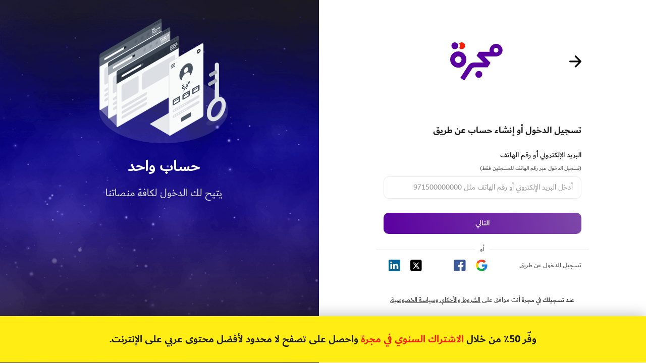

--- FILE ---
content_type: text/html; charset=utf-8
request_url: https://my.majarra.com/integration?provider=apple&secret=R6wsGPIl64vmDOEu6GZl1b0ZaIyCqZGDCWIlKlsI&client=2f44be15-307a-4a5b-aeea-7ee6f634e946&referral=https://popsciarabia.com/%D9%83%D9%84-%D8%AC%D8%AF%D9%8A%D8%AF/%D8%AF%D8%B1%D8%A7%D8%B3%D8%A7%D8%AA-%D8%B9%D9%84%D9%85%D9%8A%D8%A9/%D8%A3%D8%AF%D9%85%D8%BA%D8%A9-%D8%B0%D8%A8%D8%A7%D8%A8-%D8%A7%D9%84%D9%81%D8%A7%D9%83%D9%87%D8%A9-%D9%88%D9%81%D9%87%D9%85-%D8%A7%D9%84%D8%B4%D9%8A%D8%AE%D9%88%D8%AE%D8%A9/
body_size: 23401
content:
<!doctype html>
<html data-n-head-ssr lang="ar" data-n-head="%7B%22lang%22:%7B%22ssr%22:%22ar%22%7D%7D">
  <head >
    <title>مجرة</title><meta data-n-head="ssr" charset="utf-8"><meta data-n-head="ssr" name="viewport" content="width=device-width, initial-scale=1"><meta data-n-head="ssr" name="facebook-domain-verification" content="bw9z3qh7xfyd7p5kn3aqvflwhzyxl8"><meta data-n-head="ssr" data-hid="description" name="description" content="أفضل محتوى عربي على الانترنت"><meta data-n-head="ssr" data-hid="charset" charset="utf-8"><meta data-n-head="ssr" data-hid="mobile-web-app-capable" name="mobile-web-app-capable" content="yes"><meta data-n-head="ssr" data-hid="apple-mobile-web-app-title" name="apple-mobile-web-app-title" content="مجرة"><meta data-n-head="ssr" data-hid="theme-color" name="theme-color" content="#f6ebff"><meta data-n-head="ssr" data-hid="og:type" name="og:type" property="og:type" content="website"><meta data-n-head="ssr" data-hid="og:title" name="og:title" property="og:title" content="مجرة"><meta data-n-head="ssr" data-hid="og:site_name" name="og:site_name" property="og:site_name" content="مجرة"><meta data-n-head="ssr" data-hid="og:description" name="og:description" property="og:description" content="اكتشف أكبر محتوى عربي على الإنترنت لتطوير ذاتك وتحسين مهاراتك وجودة حياتك وتحقيق طموحاتك في أسرع وقت"><link data-n-head="ssr" rel="icon" type="image/x-icon" href="/favicon.svg"><link data-n-head="ssr" data-hid="shortcut-icon" rel="shortcut icon" href="/icon.png"><link data-n-head="ssr" data-hid="apple-touch-icon" rel="apple-touch-icon" href="/_nuxt/icons/icon_512x512.4d41fa.png" sizes="512x512"><link data-n-head="ssr" rel="manifest" href="/_nuxt/manifest.fe727f87.json" data-hid="manifest"><script data-n-head="ssr" src="https://cdn.jsdelivr.net/npm/js-cookie@2/src/js.cookie.min.js" defer></script><script data-n-head="ssr" src="https://appleid.cdn-apple.com/appleauth/static/jsapi/appleid/1/en_US/appleid.auth.js" defer></script><script data-n-head="ssr" src="https://accounts.google.com/gsi/client" defer></script><script data-n-head="ssr" data-hid="gtm-script">if(!window._gtm_init){window._gtm_init=1;(function(w,n,d,m,e,p){w[d]=(w[d]==1||n[d]=='yes'||n[d]==1||n[m]==1||(w[e]&&w[e][p]&&w[e][p]()))?1:0})(window,navigator,'doNotTrack','msDoNotTrack','external','msTrackingProtectionEnabled');(function(w,d,s,l,x,y){w[x]={};w._gtm_inject=function(i){if(w.doNotTrack||w[x][i])return;w[x][i]=1;w[l]=w[l]||[];w[l].push({'gtm.start':new Date().getTime(),event:'gtm.js'});var f=d.getElementsByTagName(s)[0],j=d.createElement(s);j.async=true;j.src='https://www.googletagmanager.com/gtm.js?id='+i;f.parentNode.insertBefore(j,f);};w[y]('GTM-KKD2L4K')})(window,document,'script','dataLayer','_gtm_ids','_gtm_inject')}</script><link rel="preload" href="/_nuxt/bd94ddc.js" as="script"><link rel="preload" href="/_nuxt/3ad5bb3.js" as="script"><link rel="preload" href="/_nuxt/css/bcc95d7.css" as="style"><link rel="preload" href="/_nuxt/79a8d26.js" as="script"><link rel="preload" href="/_nuxt/css/eca67d3.css" as="style"><link rel="preload" href="/_nuxt/b3a3dc2.js" as="script"><link rel="preload" href="/_nuxt/54b83e5.js" as="script"><link rel="stylesheet" href="/_nuxt/css/bcc95d7.css"><link rel="stylesheet" href="/_nuxt/css/eca67d3.css">
  </head>
  <body class="hide-scroll" data-n-head="%7B%22class%22:%7B%22ssr%22:%22hide-scroll%22%7D%7D">
    <noscript data-n-head="ssr" data-hid="gtm-noscript" data-pbody="true"><iframe src="https://www.googletagmanager.com/ns.html?id=GTM-KKD2L4K&" height="0" width="0" style="display:none;visibility:hidden" title="gtm"></iframe></noscript><div data-server-rendered="true" id="__nuxt"><div class="loading" style="display:none;"><div style="width:250px;height:250px;overflow:hidden;margin:0 auto;"></div></div><div id="__layout"><div dir="rtl"><div><div class="general-content"><div class="subscription-center-background text-center"><img src="/_nuxt/img/success-subscribe.e33ed3b.webp" alt="success subscribe" class="img-responsive"> <!----> <div style="width:250px;height:80px;overflow:hidden;margin:0 auto;"></div></div> <form action="https://null/login_process" method="GET" style="display: none"><input type="hidden" name="access_token"> <input type="hidden" name="first_name"> <input type="hidden" name="last_name"> <input type="hidden" name="email"> <input type="hidden" name="status"> <input type="hidden" name="referral" value="https://popsciarabia.com/كل-جديد/دراسات-علمية/أدمغة-ذباب-الفاكهة-وفهم-الشيخوخة/"></form></div></div> <div class="fixed-bottom"><!----> <div class="cookie-container cookie-container-hide"><div class="cookie-box container d-flex justify-content-center position-relative"><p class="py-2 my-0 cookie-font d-block ml-1"><span class="cookie-bold">نستخدم ملفات تعريف الارتباط لتحسين تجربتك،</span>
      استمرار استخدامك للموقع يعني موافقتك على ذلك.
      <a href="/privacy" target="_blank" class="cookie-bold">سياسة الخصوصية</a></p> <button type="button" class="cookie-btn px-3 cookie-font btn">
      أوافق
    </button></div></div></div> <!----> <!----></div></div></div><script>window.__NUXT__=(function(a,b,c,d,e,f,g,h,i,j,k,l,m,n,o,p,q,r,s,t,u,v,w,x,y,z,A,B,C,D,E,F,G,H,I,J,K,L,M,N,O,P,Q,R,S,T,U,V,W,X,Y,Z,_,$,aa,ab,ac,ad,ae,af,ag,ah,ai,aj){return {layout:"empty",data:[{}],fetch:{},error:a,state:{isLoggedIn:d,userEmail:d,purchaseKey:a,domainName:a,domain:a,domainButtonText:a,clientId:a,is_header:a,action:a,oauthToken:b,platforms:[{id:"e2b36148-fa88-11eb-8499-0242ac120007",name:"HBR",display_name_ar:l,domain_name:"https:\u002F\u002Fhbrarabic.com",client_icon:"sso-dev.majarra.com\u002Fassets\u002Fmedia\u002Ficons\u002FAdministration.png",client_nick_name:"الإدارة",purchase_key:"RH1IBbYgRwO44VFPClzpPnCR2Rx3b7gcOqymxdaD",analytic_title:"| هارفارد بزنس ريفيو",domain:"hbrarabic.com",description:"أفكار جديدة يومياً لتكون قائداً أفضل ولتبرع في فن إدارتك لذاتك وعملك وفريقك ومؤسستك.",website_black_logo:"https:\u002F\u002Fmedia.majarracdn.cloud\u002Fmakook\u002Fphotos\u002Fclients\u002Fhbr_new_logo_2025_black.png",website_white_logo:"https:\u002F\u002Fmedia.majarracdn.cloud\u002Fmakook\u002Fphotos\u002Fclients\u002Fhbr_new_logo_2025_white.png",website_cover_image:"https:\u002F\u002Fmedia.majarracdn.cloud\u002Fmakook\u002Fphotos\u002Fclients\u002FwV47zV2sFTOnwR21b1FpnUZXBOwik7C2PwgJSA2e.png",app_color:"#f1f1f1",app_color_1:"#e0e0e0"},{id:"1d1883f4-87d0-4156-8903-e6ceb0cb4224",name:"MIT",display_name_ar:"إم آي تي تكنولوجي",domain_name:"https:\u002F\u002Fmittrarabia.com",client_icon:"sso-dev.majarra.com\u002Fassets\u002Fmedia\u002Ficons\u002FTechnology.png",client_nick_name:"التقنية",purchase_key:"4pXbUd0cUNw3IdvOZ6rN1Mawukq0WnnIuiikLSx5",analytic_title:"| إم آي تي تكنولوجي ريفيو",domain:"mittrarabia.com",description:"واكب جديد التكنولوجيا والذكاء الاصطناعي والأمن السيبراني، لتوظفه في تحسين إنتاجيتك.",website_black_logo:"https:\u002F\u002Fmedia.majarracdn.cloud\u002Fmakook\u002Fphotos\u002Fclients\u002FMIT.png",website_white_logo:"https:\u002F\u002Fmedia.majarracdn.cloud\u002Fmakook\u002Fphotos\u002Fclients\u002FMIT-Technology-Review-Arabic-logo-white-new.png",website_cover_image:"https:\u002F\u002Fmedia.majarracdn.cloud\u002Fmakook\u002Fphotos\u002Fclients\u002FXcEh3iu1MpqAHyFCQmWRlcJ66lBdiSSWVe1bb4A6.jpg",app_color:"#ff9d9d",app_color_1:"#ff3535"},{id:"2f44be15-307a-4a5b-aeea-7ee6f634e946",name:"POPSCI",display_name_ar:"العلوم للعموم",domain_name:"https:\u002F\u002Fpopsciarabia.com",client_icon:"sso-dev.majarra.com\u002Fassets\u002Fmedia\u002Ficons\u002FSciences.png",client_nick_name:"العلوم",purchase_key:"R6wsGPIl64vmDOEu6GZl1b0ZaIyCqZGDCWIlKlsI",analytic_title:"| بوبيولار ساينس - العلوم للعموم",domain:"popsciarabia.com",description:"اطلع على أحدث توصيات العلم لصحة وتغذية أفضل لك ولأسرتك، افهم عالمك من منظور علمي مبسط ومفيد.",website_black_logo:"https:\u002F\u002Fmedia.majarracdn.cloud\u002Fmakook\u002Fphotos\u002Fclients\u002FPopular.png",website_white_logo:"https:\u002F\u002Fmedia.majarracdn.cloud\u002Fmakook\u002Fphotos\u002Fclients\u002Fpopsci-logo-white-new2.png",website_cover_image:"https:\u002F\u002Fmedia.majarracdn.cloud\u002Fmakook\u002Fphotos\u002Fclients\u002FFLOyrojKCyvUNZGHoYFdGzCwlbgStxo0ZiPCFVub.jpg",app_color:"#fff39e",app_color_1:"#ffe42b"},{id:"d2c19bb3-7a27-44b2-80ee-41a310720c93",name:"nafseyati",display_name_ar:"نفسيتي",domain_name:"https:\u002F\u002Fnafseyati.com",client_icon:"sso-dev.majarra.com\u002Fassets\u002Fmedia\u002Ficons\u002FPsychological health.png",client_nick_name:"الصحة النفسية",purchase_key:"5hR4uaCEyUPLwqx83menGWtPCFKcYGWenkD7zmGV",analytic_title:"- نفسيتي",domain:"nafseyati.com",description:"اعرف نفسك، وابنِ علاقات متينة مع شريكك وأصدقائك وعائلتك، اكتشف طريق السعادة والرفاه النفسي.",website_black_logo:"https:\u002F\u002Fmedia.majarracdn.cloud\u002Fmakook\u002Fphotos\u002Fclients\u002Fnafseyati_new_logo_black.png",website_white_logo:"https:\u002F\u002Fmedia.majarracdn.cloud\u002Fmakook\u002Fphotos\u002Fclients\u002Fnafseyati_new_logo_white.png",website_cover_image:"https:\u002F\u002Fmedia.majarracdn.cloud\u002Fmakook\u002Fphotos\u002Fclients\u002FbnoqYguF1feqP97p10mCI6wh2Xz9HdDZ0nHWXA2Q.jpg",app_color:"#ffd39c",app_color_1:"#ffa029"},{id:"33d5504c-575d-4f5f-9557-517540fa8e3e",name:"SSIR",display_name_ar:"ستانفورد للابتكار الاجتماعي",domain_name:"https:\u002F\u002Fssirarabia.com",client_icon:"sso-dev.majarra.com\u002Fassets\u002Fmedia\u002Ficons\u002Fsocial-innovation.png",client_nick_name:"الابتكار الاجتماعي",purchase_key:"mlUZb7VoOaCxOrGvtoaipYIv2nBM7PwrkHtyV9S9",analytic_title:"- منصة ستانفورد للابتكار الاجتماعي",domain:"ssirarabia.com",description:"اكتشف دور الابتكار في التغيير المجتمعي، واطلع على دور المؤسسات الخيرية وكيفية عملها.",website_black_logo:"https:\u002F\u002Fmedia.majarracdn.cloud\u002Fmakook\u002Fphotos\u002Fclients\u002FSSIR.png",website_white_logo:"https:\u002F\u002Fmedia.majarracdn.cloud\u002Fmakook\u002Fphotos\u002Fclients\u002FSSIR@2x.png",website_cover_image:"https:\u002F\u002Fmedia.majarracdn.cloud\u002Fmakook\u002Fphotos\u002Fclients\u002F7mIzs8ZvrpKZKBTH2JqahnqZAPsUbQuDfwpyEbws.jpg",app_color:"#a1cdff",app_color_1:"#328cff"}],mySubscription:a,appleResponse:a,tdraResponse:a,userAgent:a,homeContent:a,socialLinks:{facebook:"https:\u002F\u002Fwww.facebook.com\u002FMajarra",linkedin:"https:\u002F\u002Fwww.linkedin.com\u002Fcompany\u002Fhaykalmedia\u002Fmycompany",Instagram:"https:\u002F\u002Finstagram.com\u002Fhunamajarra?igshid=NTc4MTIwNjQ2YQ==",twitter:"https:\u002F\u002Ftwitter.com\u002Fmajarra",button_url:"https:\u002F\u002Fmajarrahelp.zendesk.com\u002Fhc\u002Far\u002Frequests\u002Fnew",button_address:"readers_and_subscribers"},minimize:d,questions:[],quotationCountries:[],quotation:{},quotationCompleted:{},quotationMessage:b,quotationCompleteMessage:b,abuDhabiLogin:a,loader:{loading:d},i18n:{locale:"ar",messages:{pagesTitles:{student_subscriptions:"مجرة - اشتراكات الطلاب",operators:"مجرة - اشتراك شركات المحمول",STC:m,HBR_SSO_STC:n},pricePage:{month:o,year:p,monthly:q,yearly:r,monthly_subscription:"دفع شهري",yearly_subscription:"دفع سنوي",pricing_save_up:"(توفير أكثر)",pricing_save_up_50:"توفير 50%",oneyear:e,twoyear:s,years:"{interval} سنوات",Titleyears:"{period_interval} سنوات",onemonth:f,twomonth:t,months:"{interval} أشهر",subscription:"اشتراك",subscribe:"اشترك",btn_renewal_text:"سوف يتم تجديد الاشتراك بـ",btn_cancel_text:"يمكنك إلغاء الاشتراك أي وقت."},customeTranslate:{"2year":s,"1year":e,"1month":f,"2month":t,payment_2year_renew:"سيتم تجديد اشتراكك كل سنتين إلا في حال إلغائك للاشتراك في حالة الدفع من خلال فوري، لن يتم تجديد الاشتراك تلقائياً",payment_1month_renew:u,payment_1year_renew:v},entercode:{voucher_code:"رمز الخصم",enter_voucher_code:"أدخل رمز الخصم",enable_voucher_code:w,month:o,year:p},profilePage:{active:"فعال",expired:"غير فعال","on-hold":b,cancelled:"ملغى","grace period":b,stopped:"متوقف",yearly:e,monthly:f,weekly:"أسبوعي",daily:"يومي"},profile_welcome:"أهلاً بك،",profile_paragraph:"يمكنك متابعة نشاطك و مميزات حسابك للاستفادة من مجرة بشكل أفضل",dashboard:"لوحة التحكم",go_to_dashboard:"انتقل إلى لوحة التحكم",you_will_move:" سوف تنتقل بعد ",to_your_dashboard:"إلى لوحة التحكم الخاصة بك",sec:" ثانية ",subscribe_to_unlimited:" اكتشف لتصل الى فضاء لا نهائي من المعرفة ",dashboard_promo:"اشترك لتحصل على لوحة تحكم",subscription_renewal:"سيتجدد الاشتراك في",subscription_management:"إدارة الاشتراك",new_article:"المقالات الجديدة",see_more:"مشاهدة المزيد",suggested_articles:"المقالات المقترحة لك",read_articles:"المقالات المقروءة",gift_articles:"المواد المهداة",balance_donated_articles:"رصيد المواد المهداة",live_links:x,expired_links:y,copy_article_links:"نسخ رابط المقال للمشاركة",email_article_links:"أرسل الرابط بالايميل",share_on_facebook:"شارك لأحد أصدقائك على فيسبوك",share_on_twitter:"شارك لأحد أصدقائك على تويتر",share_on_whatsapp:"شارك لأحد أصدقائك على واتساب",link_expiration_date:"تاريخ إنتهاء صلاحية الرابط",send_article_again:"أرسل هذه المقالة مرة أخرى",send_article_again_txt:"يمكنك ان تهدى اى مقالة من خلال تفاصيل المقال والضغط على زر إهداء هذا المقال",link_expire_date:"تاريخ انتهاء صلاحية الرابط",university_name:z,university_number:A,graduation_year:"عام التخرج",header_main:B,header_subscription_packages:g,header_login:C,header_subscribe:c,header_remaining_balance:"الرصيد المتبقي",empty_balance:"نفذ رصيد",upgrade_plan:"قم بترقية الاشتراك",header_number_of_viewed:"عدد المواضيع المشاهدة",completed_materials:"المواد المنجزة",important_links:"أهم الروابط",aboutus_info:"مجرة: أفضل محتوى عربي على الإنترنت",majarra_subscription:"اشتراكات مجرة",footer_policies:D,footer_privacy:E,footer_faq:i,footer_entercode:"استخدام رمز الهدية",footer_gift_subscription:h,footer_stc:F,footer_students_subscribe:G,footer_nahda_program:H,clients:"منصاتنا",copy_rights:"جميع الحقوق محفوظة لمجرة",home_subscription_packages:g,home_edit_subscription:j,deeper_look:"نظرة أعمق إلى محتوى مجرة",home_subscribe:"اشترك لتصل إلى أفضل محتوى عالمي باللغة العربية في مكان واحد.",discover_majarra_world:I,discover_majarra_world2:"اكتشف أكبر محتوى عربي على الإنترنت لتطوير ذاتك وتحسين مهاراتك وجودة حياتك",discover_majarra_world3:"وتحقيق طموحاتك في أسرع وقت",topic_content:J,topic_subscribe_now:c,topic_edit_subscription:j,create_free_account_now:"أنشئ حساباً مجاناً",enjoy_by_reading:"أستمتع بقراءة مقالتين مجانا شهرياً",content_categories:"تصنيفات المحتوى",subscription_beneficiaries:"المستفيدون من الاشتراك",pricing_subscription_packages:g,breadcrumbs_subscription_packages:g,breadcrumbs_main:B,most_popular:K,pricing_discover_majarra_world:I,package_subscribe_now:c,monthly_renew:"سيتم دفع قيمة هذا الاشتراك شهرياً",yearly_renew:"سيتم دفع قيمة هذا الاشتراك سنوياً",know_more:"هل تريد معرفة أكثر عن مجرة",say_about_us:"ماذا قالوا عنا",pricing_faq:i,pricing_find_answers:"سوف تجد إجابات على الأسئلة الشائعة او يمكنك",contact_our_readers_and_subscribers:"تواصل مع خدمة القراء والمشتركين",other_question:" اذا كان لديك اى اسئلة اخرى",payment_monthly_renew:u,payment_yearly_renew:v,faq:i,readers_and_subscribers_service:"خدمة القراء والمشتركين",faq_follow_us:"تابعنا على صفحات التواصل الإجتماعي",entername_welcome:"مرحبا بك فى مجرة",entername:"حسابك أصبح جاهز الآن ومتبقي خطوة واحدة لأكمال معلومات حسابك يرجى كتابة الاسم",entername_name:L,entername_save_info:"حفظ المعلومات",one_account:"حساب واحد",access_to_all_our_platforms:"يتيح لك الدخول لكافة منصاتنا",reset_password:"استعادة كلمة المرور",enter_registerd_email:"يرجى إدخال البريد الإلكتروني المسجل به",back_to:"العودة إلى",email:"البريد الإلكتروني",enter_email_address:"ادخل بريدك الإلكتروني",send_password:"إرسال كلمة المرور",email_sent:"تم إرسال البريد الإلكتروني بنجاح",review_email:"الرجاء مراجعة بريدك الإلكتروني لإعادة تعيين كلمة المرور",signing_in:"يجري تسجيل الدخول",sign_in:"جاري تسجيل الدخول",login:C,login_no_password:"تسجيل الدخول بدون كلمة مرور",signup:"إنشاء حساب",login_or_signup:"تسجيل الدخول أو إنشاء حساب عن طريق",login_by:M,signup_by:M,email_or_phone:"البريد الإلكتروني أو رقم الهاتف",phone_login_note:"(تسجيل الدخول عبر رقم الهاتف للمسجلين فقط)",enter_email_or_phone:"أدخل البريد الإلكتروني أو رقم الهاتف مثل 971500000000",mobile_not_found:"رقم الهاتف غير موجود.",password:"كلمة المرور",password_confirmation:"تأكيد كلمة المرور",enter_your_password_confirmation:"قم بتأكيد كلمة المرور",forget_password:"نسيت كلمة المرور؟",enter_your_password:"أدخل كلمة المرور الخاصة بك",remember_me:"تذكرني",next:"التالي",or:"أو",verify_title:"تم إرسال رمز التحقق إلى رقم الهاتف بنجاح",verify_description:"من خلال رمز التحقق المرسل على رقم الهاتف سوف تدخل إلى حسابك مباشرة",verify:N,invalid_verification_code:"عفواً رمز التحقق به خطأ، أعد ارسال الرسالة",resend_code:"إعادة إرسال الرسالة",login_email_sent:"تم إرسال رابط الوصول المباشر بنجاح",login_email_message:"تحقق الان من بريدك الإلكتروني، أرسلنا إليك رسالة بداخلها رابط الوصول المباشر عند الضغط على الرابط سوف تنتقل الى حساب مجرة مباشرة",payment_header:"دقائق معدودة وسيكون بإمكانك الحصول على أفضل محتوى عربي على الإنترنت في أي وقت تحتاج إليه.",direct_payment:"طرق الدفع المباشر",subscribe_by:O,credit_card:"بطاقة الائتمان",fawry:"فوري",card_num:"رقم البطاقة",expiry_date:"تاريخ الصلاحية",cvc:"رمز البطاقة (CVC)",owner_name:"اسم صاحب الرقم",mobile_num:"رقم الهاتف المحمول",phone_num:"رقم الهاتف",enter_phone_num:"ادخل رقم الهاتف",mobile_number:"رقم الموبايل",enter_mobile_num:P,your_data_is_safe:"جميع معلوماتك آمنة 100%",total:"الإجمالي",payment_subscribe_now:c,continue_with_fawry:"متابعة الدفع عن طريق فوري كاش",continue_with_tabby:"قم باتمام الطلب بتابي",hello:"مرحبا",policies:D,privacy:E,enable_auto_renew:"هل تريد تفعيل التجديد التلقائي؟",disable_auto_renew:"هل تريد إيقاف التجديد التلقائي؟",reactive_subscription:"هل ترغب بإعادة تفعيل اشتراكك؟",profile:"الملف الشخصي",subscription:"الاشتراك",edit_password:"تعديل كلمة المرور",current_subscription:"الاشتراك الحالي",profile_discover_packages:"اكتشف باقات الاشتراك",subscribe_date:Q,untit:"حتى",edit_profile:"تعديل الملف الشخصي",student_info:"معلومات الطالب",no_data:"لا يوجد معلومات لعرضها",no_data_gifted:"لا يوجد مواد مهداة حتى الآن.",no_data_gifted_txt:"يتيح  اشتراكك المدفوع إهداء أي مقال أعجبك إلى زملائك وأصدقائك وعائلتك من غير المشتركين ليتصفحوه مجاناً، يمكنك الإهداء عن طريق الضغط على (إهداء هذه المقالة) في بداية المقال وسيظهر لك رابط خاص للمشاركة.",change_password:"تغيير كلمة المرور",change_password_email_sent:"سنقوم بإرسال رابط تغيير كلمة المرور لبريدك الإلكتروني",send:"إرسال",cancel_subscription:R,subscription_setting:" إعدادات الاشتراك",confirm_cancel:"هل أنت متأكد من قرارك بإلغاء الاشتراك؟ ننصحك بإعادة التفكير مرة أخرى.",stop_auto_renew_option:"يمكنك إيقاف التجديد التلقائي لحسابك وإعادة التفعيل عندما تكون جاهزاً",what_should_know_when_cancel:"ما يجب أن تعرفه عند إلغاء اشتراكك:",what_should_know_when_cancel_note:"في حال ألغيت اشتراكك، سيتوقف التجديد التلقائي للاشتراك. لكنه سيستمرفي العمل لحين انتهاء صلاحيته.",tell_us_cancel_reason:"قبل إتمام عملية إلغاء الاشتراك، يرجى إخبارنا بسبب إلغاء اشتراكك؟",your_opinion_help_us:"رأيك يساعدنا في جعل تجربة المستخدم أفضل",sorry_note:"نأسف لسماع هذا، هل تستطيع إخبارنا المزيد عن الموضوع؟",popup_cancel_subscription:R,current_password:"كلمة المرور الحالية",new_password:"كلمة المرور الجديدة",confirm_new_password:"تأكيد كلمة المرور الجديدة",save_changes:"حفظ التغييرات",new_password_required:"يرجى إدخال كلمة المرور الجديدة.",new_password_min:"يجب أن يكون طول كلمة السر على الأقل 8 حروف.",confirm_new_password_:S,confirm_new_password_confirmed:T,current_password_required:U,edit_payment_method:"تعديل طريقة الدفع",choose_payment_method:"يرجى اختيار طريقة الدفع الأنسب لك",subscription_by:O,complete_payment_proccess:V,popup_edit_subscription:"تعديل الاشتراك ",popup_save_up:"وفر حتى 25% في الاشتراك السنوي",popup_most_popular:K,previous_bills:" سجل الفواتير السابقة",add:"إضافة",edit:"تعديل",user_name:L,phone:"الهاتف",send_code:"إرسال رمز",verification_code:"رمز التحقق",verification_code_sent:"تم إرسال الرمز بنجاح",empty_verification_code:"يرجى إدخال رمز التحقق",renew_subscription:"جدد الاشتراك",renew_previous_subscription:"جدد الاشتراك السابق",subscription_subscribe_now:c,subscription_subscribe:"لتستطيع الوصول إلى محتوى مواقع مجرة بلا حدود",subscription_discover_packages:" اكتشف باقات الاشتراك",subscribe_with:W,years:"سنوات",months:"أشهر",yearly:e,monthly:f,entercode_year:e,entercode_month:f,subscription_price:"سعر الاشتراك",renew_price:"سعر تجديد الاشتراك",payment_method:"طريقة الدفع",subscription_subscribe_date:Q,renew_date:"تاريخ التجديد",current_subscribtion_expiry:"تاريخ انتهاء الاشتراك الحالي",stop_auto_renew:"إيقاف التجديد التلقائي",enable_subscription:"فعل الاشتراك",cancel_note:"لقد قمت بإلغاء الاشتراك يمكنك الاستمتاع بما يتبقى لديك من أيام في الاشتراك الحالي ويمكنك إعادة تفعيلة مرة أُخرى ",stop_auto_renew_note:"تم إيقاف التجديد التلقائي ويمكنك العودة عندما تكون جاهزاً",previous_subscription:"الاشتراك السابق",payment_try_again:"حاول مرة أخرى بطريقة الدفع الحالية",reset_reset_password:"إعادة تعيين كلمة المرور",confirm:"تأكيد",terms_and_conditions_note1:"عند تسجيلك في مجرة",terms_and_conditions_note2:"أنت موافق على",terms_and_conditions:"الشروط والأحكام، وسياسة الخصوصية.",login_help_note:"تساعدك هذه الميزة في الوصول الى حسابك من خلال رابط يرسل على البريد الإلكتروني او رقم الهاتف المسجل به بخطوة واحده",stc_topic_content:J,stc_questions_conditions:"الأسئلة والشروط",subscribe_welcome_msg:" شكراً لاشتراكك في مجرة. يمكنك الآن الاستمتاع بأفضل محتوى عربي على الإنترنت في أي وقت وفي أي مكان.",go_to_majarra_platforms:X,thankyou_msg:"شكراً لاشتراكك في مجرة",success_welcome_msg:"يمكنك الآن الاستمتاع بأفضل محتوى عربي على الإنترنت في أي وقت وفي أي مكان.",success_subscription_type:W,success_subscription_type_section2:"يمكنك الان قراءة",success_supscription_details:"من كافة مواقع مجرة (70,000 مقال في الإدارة والتقنية والعلوم والصحة النفسية)",please_choose_cancel_reason:"يرجى اختيار سبب الإلغاء",please_fill_extra_field:"يرجى تعبئة الحقل المرافق لسبب الإلغاء",error_when_edit_payment_method:"حدثت مشكلة أثناء تعديل طريقة الدفع",subscription_edit_successfully:"تم تعديل اشتراكك بنجاح",please_select_another_product:"يرجى اختيار منتج آخر",edit_subscription_failed_try_again_later:"فشلت عملية تعديل الاشتراك يرجى محاولة مجدداً",country_code:"رمز البلد",avatar_removed_successfully:"تمت إزالة الصورة بنجاح",info_updated_successfully:"تم تعديل المعلومات بنجاح",something_wrong:"حدث خطأ ما",connection_server_error_please_check_your_internet_connection:"حدثت مشكلة في الاتصال بالخادم. يرجى التحقق من الاتصال بالانترنت على الجهاز..",done_successfully:Y,to_complete_paypal_procces_use_buttons:"الرجاء استخدام أزرار paypal لإتمام عملية الدفع",please_check_card_info:"الرجاء التأكد من معلومات البطاقة",loggedin_successfully:"تم تسجيل الدخول بنجاح",waiting_back_to_approve_page:"الرجاء الانتظار للعودة لصفحة الموافقة",loggedout_successfully:"تم تسجيل الخروج بنجاح",page_not_found:"هذه الصفحة غير موجودة",back_to_home_page:"العودة إلى الصفحة الرئيسية",something_wrong_try_again:"حدث خطأ ما، يرجى إعادة المحاولة",link_sent_successfully_check_your_email:" تم إرسال الرابط بنجاح .. يرجى تفقد البريد الإلكتروني",thankyou_autorenew_enabled:"شكرا لك ,  لقد تم تفعيل التجديد التلقائي بنجاح",thankyou_your_subscription_renabled:"شكرا لك ,  لقد تم إعادة تفعيل اشتراكك بنجاح",your_subscription_renewed:"تم تجديد اشتراكك بنجاح",article:"مقال",articles:"مقالات",infinity:"لا محدودة",gift_code:"رمز الهدية",breadcrumbs_enable_gift_code:"تفعيل رمز الهدية",continue:"متابعة",check:N,get_gift:"حصلت على رمز الهدية وترغب في بدء رحلتك مع المعرفة؟",gift_desc:"وصلت إلى مجرة، الاشتراك الذي سيقدم لك أحدث وأفضل ما تنتجه العقول العالمية والعربية في الإدارة والتكنولوجيا والعلوم والصحة النفسية وغيرها من خلال إتاحة الوصول لك لأكثر من من 70,000 مقال من أهم منصات المعرفة في العالم:",country:"البلد",city:"المدينة",code:"الرمز",gift_message:"برقية الإهداء المرسلة داخل الكارت",gifting_date:"تاريخ إرسال الهدية",example:"مثال",receiver_name:"اسم المستلم",sender_name:"اسم المرسل",payment_info:"معلومات الدفع",pay:"ادفع",sender_info:"معلومات المرسل",receiver_info:"معلومات المستلم",gift_success_title:"لا هدية أفضل من هدية المعرفة",gift_success_message:"تم إرسال فاتورة الاشتراك إلى بريدك الان ونموذج من برقية الإهداء المرسلة للمستلم، ويوجد داخل البرقية المرسلة للمستلم كوبون يستطيع التسجيل به في أي وقت ليحصل على الاشتراك.",pricing_gift_subscription_text:"يمكنك إهداء اشتراك إلى من تفضل الآن",pricing_gift_subscription_btn:h,breadcrumbs_gift_subscription:h,gifting_gift_subscription:h,gifting_payment_note:"دقائق معدودة ويتم إرسال كوبون الهدية إلى من تفضل، يرجى اختيار عدد السنوات الذي ترغب فى إهدائها.",gifting_payment_description:"بعد انتهاء المدة التي أهديتها، سيتوقف الاشتراك، ولن يتم تجديده أو السحب من بطاقتك مجدداً. سيكون لدى الشخص المُهدى إمكانية إضافة بطاقته والتجديد إذا رغب بذلك",you_choose_gifting:"لقد اخترت إهداء",price:"سعر",get_discount:"تهانينا، تم حصولك على خصم",STC_title:m,HBR_SSO_STC_title:n,STC_subscribe:F,success_payForFullVoucher:"تم الاشتراك بنجاح.",profile_subscribe_now:c,good_choice:"أحسنت الإختيار",upgrade_note:"ثواني معدودة يتم التأكد منك على هذه المعلومات ثم يتم تعديل الاشتراك.",update_to:"تعديل الاشتراك إلى",change_now:"تعديل الأشتراك الان",downgrade_note:"نأسف لرؤيتك تخفض اشتراكك",downgrade_note_1:"لماذا، نحن دائما وابدا معك لتطوير ذاتك؟",downgrade_note_2:"عند تخفيض اشتراكك سوف تخسر العديد من المميزات فتراجع عن هذه الخطوة لأننا نسهل لك طرق دفع مختلفة تناسبك الان ",available_amount:"الرصيد المتوفر بعد استخدامك",available_period:" عدد الاشهر الذي تحصل عليها عند تعديل الاشتراك",tell_us_reason_for_downgrade:"أخبرنا عن سبب اختيارك لخفض اشتراكك",back_from_downgrade:"حسناً، تراجع عن تخفيض الاشتراك",reason_for_downgrade:"اكتب لنا السبب حتى نتمكن من تحسين تجربة مستخدم",edit_subscription:j,back:Z,company_version:"نسخة مخصصة",fawry_continue_and_pay:"أكمل اشتراك وادفع مع فوري كاش لبدء رحلة تطوير الذات والمعرفة",fawry_continue_previuos:"ما زال لديك دفعة باستخدام فوري",fawry_payment_code:"كود الدفع",fawry_copy_code:"نسخ الكود",fawry_check_code:"افحص الرمز",fawry_copied_successfully:"تم نسخ الكود",fawry_steps:"اتبع الخطوات التالية لاستكمال اشتراكك:",fawry_step_1:"اذهب إلى أقرب منفذ لديه ماكينة دفع خدمات فوري",fawry_step_2:"اختر خدمة الدفع بكود فوري",fawry_step_3:"قم بإدخال كود الدفع",fawry_step_4:"ادفع قيمة الاشتراك، و سوف يتم تفعيل اشتراكك خلال دقائق",fawry_step_5:k,fawry_qr_step_1:_,fawry_qr_step_2:"فحص الرمز ثم يظهر لك بيانات الاشتراك.",fawry_qr_step_3:$,fawry_qr_step_4:k,fawry_notify_step_1:_,fawry_notify_step_2:"الدخول إلى الإشعارات للتأكد من معلومات الاشتراك.",fawry_notify_step_3:$,fawry_notify_step_4:k,fawry_have_reference_number:"لديك دفعة سابقة من فوري ذات الرمز ",fawry_end_it_first:"،يرجى إنهاؤها أولاً.",fawry_show_steps:"عرض الخطوات",fawry_still_have_ref:"مازال لديك دفعة باستخدام فوري لاستكمالها ",with_ref:"ذات الكود",fawry_continue_success:"يرجى استكمال الاشتراك.",you_have_paid_subscription:"عذرا, لديك اشتراك مدفوع بالفعل.",you_are_not_loggedin:"عذراً, أنت غير مسجل دخول",breadcrumbs_students_subscription_packages:G,name_university:z,number_university:A,year_university:"سنة التخرج",saved_successfully:"تم حفظ معلومات الطالب بنجاح",period_day:"يومياً",period_week:"اسبوعياً",period_month:q,period_year:r,day:"يوم",week:"اسبوع",month:"شهر",year:"سنة",successfully_subscribe:"تم الاشتراك بنجاح",otp_send_successfully:"تم ارسال الرمز بنجاح",subscribtion_settings:"إعدادت الاشتراك","Add a shipping address":"إضافة عنوان للشحن","Please fill in the following information to add a shipping location":"يرجى تعبئة المعلومات التالية لإضافة مكان للشحن","You have activated the discount code and did not continue, get it now again":"لقد قمت بتفعيل رمز الخصم ولم تقم بالمتابعة احصل عليه الان مرة اخرى","Activate the discount code":w,"the best gift":"أجمل هدية","It is the gift of knowledge":"هي هدية المعرفة","Choose the payment method that suits you":"أختر طريقة الدفع المناسبة لك","vision of a majarra":"انطلاقاً من رؤية مجرة التي تتمحور حول نشر المعرفة، نسعي لتقديم المساعدة للمستخدمين في تطوير ذواتهم وبناء مستقبل أفضل.","Product added to cart":"تم إضافة المنتج إلى السلة","Buying print editions":"شراء اصدارات مطبوعة","Add Product":"أضف منتجاً","To complete the purchase":"لإكمال عملية الشراء","go to the store":"الذهاب للمتجر","delete request":"حذف الطلب","Add to cart":"إضافة إلى سلة المشتريات","Go to cart to complete your purchase":"الذهاب للسلة لإكمال عملية الشراء","Renewal will take place after the end of the first month":"سيتم التجديد بعد انتهاء الشهر الأول ب ","Renewal will take place after the end of the first year":"سيتم التجديد بعد انتهاء السنة الاولي ب",", Your subscription will be renewed monthly, unless you cancel the subscription":", سيتم تجديد اشتراكك بشكل شهري إلا في حال إلغائك للاشتراك","print edition store":"متجر الإصدارات المطبوعة","Connect with us":"تواصل معنا","All rights reserved":"كل الحقوق محفوظة","Explore Majarra Packages":"استكشف باقات مجرة","the list":"القائمة",logout:"تسجيل الخروج","Spend your free credit":"نفذ رصيدك المجاني",majarra_platforms:"منصات مجرة","Do you want to log out?":"هل تريد تسجيل الخروج ؟","My subscriptions":"اشتراكاتي","My requests":"طلباتي","My addresses":"عناويني","Edit my info":"تعديل معلوماتي",cart:"سلة المشتريات",address:"العنوان",Subscriptions:"الاشتراكات","the counrty":b,"address_name*":"اسم العنوان*","Shipping_place*":"مكان الشحن*","Company name (optional)":"اسم الشركة (اختياري)","building number*":"رقم البناء*","phone*":"الهاتف*","email*":"البريد الإلكتروني*","confirm_email*":"تأكيد البريد الإلكتروني*","PO Box number (optional)":"رقم صندوق البريد (اختياري)","Add shipping address":"إضافة عنوان الشحن","Edit shipping address":"تعديل عنوان الشحن",instead_of:"بدلاً من","When you modify your subscription, auto-renewal will be activated":"عند تعديل الاشتراك سيتم تفعيل التجديد التلقائي","subscripe yearly":"اشترك سنوي","subscripe monthly'":"اشترك شهري","Subscribe now yearly":"اشترك الآن سنوياً","Subscribe now monthly":"اشترك الآن شهرياً","Download Free Sample":"تحميل عينة مجانية","see more":"عرض المزيد","see less":"مشاهدة أقل","Sorry, you are now subscribed":"عفواً انت الان مشترك","You can come back when your subscription ends":"يمكنك الرجوع مرة أخرى عند إنتهاء اشتراكك","thank you":aa,"We provide you with the best variety of packages that suit your needs":"نوفر لك أفضل الباقات المتنوعة التي تتناسب مع احتياجاتك","Payment is available via":ab,"Link copied":"تم نسخ الرابط",delete:"حذف","Enjoy an endless space of the best Arabic content on the Internet anytime and anywhere.":"استمتع بفضاء لا نهاية له بأفضل محتوى عربي على الإنترنت في أي وقت وفي أي مكان.","Subscription Status":"حالة الاشتراك","To complete the subscription process, please create your account with simple steps":"لإكمال عملية الاشتراك يرجى إنشاء حسابك بخطوات بسيطة","Already have an account?":"لديك حساب بالفعل؟",signup_facebook:"إنشاء حساب عن طريق فيسبوك",signup_google:"إنشاء حساب عن طريق جوجل",signup_twitter:"إنشاء حساب عن طريق تويتر","Enter the required information":"أدخل المعلومات المطلوبة",Previous:"رجوع","Optional information":"معلومات اختيارية","To complete the subscription process, please log in to your account":"لإكمال عملية الاشتراك يرجى تسجيل الدخول إلى حسابك","Don't have an account?":"ليس لديك حساب؟","Enter your account information":"أدخل معلومات حسابك","Show all text":"إظهار كامل النص","hide text":"إخفاء النص","advertise with us":"أعلن معنا","For advertising campaigns, please contact us via the following:":"للحملات الإعلانية الرجاء التواصل معنا عبر التالي:",name:"الإسم",position:"المنصب",company:"الشركة",message:"الرسالة","Subscribers' opinions on Twitter":"آراء المشتركين على تويتر","السعر الأصلي:":"The original price:","Renewal price after expiry":"سعر التجديد بعد انتهاء","You can unsubscribe at any time":"يمكنك إلغاء الاشتراك بأي وقت","Digital subscription - Harvard Business Review":"اشتراك رقمي - هارفارد بزنس ريفيو","Digital subscription - Science in general":"اشتراك رقمي - العلوم للعموم",majjara:"مجرة","When you register in":"عند تسجيلك في","Digital subscription features":"ميزات الاشتراك الرقمي","Subscription details":"تفاصيل الاشتراك","The code gives you a discount of the amount":"الرمز يتيح لك خصماً مقدار",on:"على","Advantages of subscribing to all majarra sites":"مميزات الاشتراك في كافة مواقع مجرة","The amount of the discount in the subscription":"مقدار الخصم فى الاشتراك","Original subscription price:":"سعر الاشتراك الأصلي:","Discount:":"الخصم:","The amount you will pay:":"المبلغ الذي ستدفعه:","Subscription period":"مدة الاشتراك","Choose your company":"أختر الشركة التابع لها","The price of registration:":"قيمة الاشتراك:","(Excluding value added tax).":"(غير شاملاً ضريبة القيمة المضافة).","Send OTP":"أرسل OTP","The price of registration":"قيمة الأشتراك","subscribe now":"اشترك الأن","Edit subscription number":"تعديل رقم الاشتراك","Resend Code":"إعادة ارسال الرمز","Or you can subscribe via":"أو يمكنك الاشتراك بواسطة","send number":"إرسال رقم","To get this service, you must first log in":"لتحصل على هذة الخدمة لابد من تسجيل الدخول اولا","Go to a majarra platform":X,thank_majarra:"شكراً لتسجيلك في مجرة. يمكنك الآن الاستمتاع بأفضل محتوى عربي على الإنترنت في أي وقت وفي أي مكان.",advice_majarra:"لتصبح تجربتك أسهل، تم توليد كلمة مرور تلقائية وإرسالها إلى بريدك الإلكتروني، يمكنك الآن تكملة تجربتك في تصفح المقالات وفي أي وقت يمكنك تغيير كلمة المرور عن طريق ملفك التعريفي.",majarra_vission_stuedents:"انطلاقاً من رؤية مجرة التي تتمحور حول نشر المعرفة، نقدم خصماً خاصاً إلى الطلاب الطموحين الساعين إلى تطوير ذواتهم وبناء مستقبل قائم على المعرفة.",majarra_subscription_stuedents:"يوفر “اشتراك الطلاب من مجرة” وصولاً إلى أكثر من 70,000 مقال تحملك إلى آفاق المعارف في الإدارة والتكنولوجيا والعلوم والصحة النفسية وغيرها.","Articles, videos, and audio articles in Harvard Business Review":"المقالات والفيديو والمقالات الصوتية في هارفارد بزنس ريفيو","Articles and videos at MIT Technology Review":"المقالات والفيديو في إم آي تي تكنولوجي ريفيو","Articles and videos in PopSci - Science in general":"المقالات والفيديو في بوبساي - العلوم للعموم","Articles in my psychology":"المقالات في نفسيتي","Articles in Stanford for Social Innovation":"المقالات في ستانفورد للابتكار الاجتماعي","Unlimited access to the Harvard Business Review podcast":"وصول غير محدود لبودكاست هارفارد بزنس ريفيو","Our articles are published on the most important knowledge platforms in the world":"تصدر مقالاتنا عن أهم منصات المعرفة في العالم",download_majarra_app:"حمّل تطبيق مجرة",download_majarra_free:"حمّل التطبيق من متجري آبل وأندرويد أدناه","Browse the best Arabic content on the Internet":"وتصفح أفضل محتوى عربي على الإنترنت",majarra_app_desc1:"5 منصات عالمية بين يديك باللغة العربية بتطبيق واحد",majarra_app_desc2:" 5 منصات عالمية بين يديك باللغة العربية",majarra_app_soon:"قادم قريباً خلال أيام",footer_majarra_for_business:ac,cancel_automation_renewal:"ايقاف محاولة التجديد التلقائي",auto_renewal_cancelled:"تم إيقاف التجديد التلقائي، وفي انتظار عودتك مرة اخرى.","Network Error":"خطأ في الاتصال بالإنترنت",collage_name_required:"يرجى إدخال اسم الجامعة.",collage_number_required:"يرجى إدخال الرقم الجامعي.",collage_phone_regex:"يجب أن يكون الرقم الجامعي مؤلف من أرقام فقط",year_university_required:"يرجى إدخال سنة التخرج.",year_university_date_format:"يرجى إدخال تاريخ صحيح مثال (2020)",enter_number_to_recieve_otp:"أدخل رقم الهاتف لتلقي OTP",enter_otp:"أدخل رمز ال OTP",enter_phone:P,phone_regex:"يجب أن يتكون رقم الهاتف من أرقام فقط.",phone_regex2:"يجب أن يحتوي رقم الهاتف على 5 أرقام على الأقل.",mobile_regex:"يجب أن يتكون رقم الموبايل من أرقام فقط.",mobile_regex2:"يجب أن يحتوي رقم الموبايل على 5 أرقام على الأقل.",policies_page:{cancel_order:"إلغاء الطلبات والاسترجاع",cancel_order_content1:"للاشتراكات السنوية والنصف سنوية: يمكنك في أي وقت إلغاء اشتراكك واسترجاع ما تبقى من مدة الاشتراك.",cancel_order_content2:"للاشتراكات الشهرية: يمكنك في أي وقت إلغاء اشتراكك، لن يتم إرجاع الدفعة التي تم سحبها عن الشهر نفسه، لكن سيتوقف اشتراكك في مدة الاشتراك (30 يوم)، ولن يتم سحب دفعات مجدداً.",cancel_order_content3:"لا يمكن ترجيع الأعداد المباعة.",cancel_order_content4:"تتم إعادة الأموال خلال 72 ساعة من طلب الإلغاء، وتحتاج 14 يوم كحد أقصى للدخول في حساب بطاقتك الإئتمانية.",cancel_order_content5:"ستتم إعادة تحويل الأموال عند إلغاء الطلب باستخدام نفس الوسيلة التي تم استخدامها للدفع (البطاقة الائتمانية أو باي بال).",cancel_order_info:"للمزيد من المعلومات، نرجو منكم التواصل مع الدعم الفني، أو إرسال رسالة إلى support@haykal.freshdesk.com",condtions:"الشروط والأحكام",condtions_content1:b,condtions_info:b},enter_email:"يرجى إدخال البريد الإلكتروني.",enter_address:"يرجى إدخال العنوان.",enter_payment_method:"يرجى اختيار وسيلة الدفع.",enter_city:"يرجى إدخال المدينة.",enter_first_name:"يرجى إدخال الاسم الاول.",enter_last_name:"يرجى إدخال الاسم الاخير.",email_regex:"يجب ان تكون صيغة البريد الإلكتروني صحيحة",email_confirm_regex:"البريد الإلكتروني المدخل غير مطابق للبريد الإلكتروني السابق",enter_password:"يرجى إدخال كلمة المرور.",enter_current_password:U,password_regex:"يجب أن تحوي كلمة المرور على 8 حروف على الأقل.",enter_password_confirm:S,password_confirm_regex:T,address_name:"يرجى إدخال اسم العنوان.",street_name:"يرجى إدخال الشارع.",area_name:"يرجى إدخال المنطقة.",post_box_number:"يرجى إدخال رقم صندوق البريد.",shipping_place_id:"يرجى إدخال مكان الشحن.",company_name:"يرجى إدخال اسم الشركة.",building_number:"يرجى إدخال رقم البناء.",building_number_regex:"يجب أن يتكون رقم البناء من أرقام فقط.",home_upload_majarra_free:"حمّل تطبيق مجرة مجاناً، وتصفح أفضل محتوى عربي على الإنترنت",home_5_platforms:"5 منصات عالمية بين يديك باللغة العربية",home_one_app:"بتطبيق واحد",country_code_id:"يرجى اختيار رمز البلد.",country_id:"يرجى اختيار البلد.",receiver_date:"يرجى اختيار تاريخ الإهداء.",enter_name:"يرجى إدخال الاسم.",enter_phone_or_email_required:ad,enter_phone_or_email:"يرجى إدخال البريد الإلكتروني أو رقم الهاتف.",complate_payment:V,search:"البحث",majarra_platforms_products:"اشترك الآن في مجرة، أفضل محتوى عربي على الإنترنت لتطوير ذاتك وتحسين مهاراتك وجودة حياتك وتحقيق طموحاتك في أسرع وقت.",verification_code_regex:"يجب أن يتكون رمز التحقق من أرقام فقط.",user_name_atlest:"يجب أن يحتوي اسم المستخدم على محرف واحد على الأقل.",first_name:"الاسم الاول",last_name:"الاسم الاخير",family_name:"اسم العائلة",birthdate:ae,position_ex:"مدير الموارد البشرية، مدير تنفيذي...",write_ques:"اكتب أي استفسار...",your_email_ex:"YourEmail@emailservice.com",enter_message:"يرجى إدخال الرسالة.",first_time_price:"السعر الترحيبي للمشتركين الجدد:",cookie_alert_1:"نستخدم ملفات تعريف الارتباط لتحسين تجربتك،",cookie_alert_2:"استمرار استخدامك للموقع يعني موافقتك على ذلك.",recommendations:"تفضيلات النشرات",recommendations_title:"نشرة \u003Cspan\u003E(مقالات مقترحة بناءً على ما قرأته اليوم)\u003C\u002Fspan\u003E",recommendations_desc:"6 مواد نقترحها لك لتمنحك المزيد من المعرفة حول المواضيع التي اطلعت عليها مؤخراً",recommendations_deactivate_msg:"يمكنك في أي وقت إعادة الاشتراك بالنشرة والتحكم بتفضيلاتك لبقية النشرات من خلال قسم تفضيلات النشرات ضمن ملفك التعريفي",recommendations_deactivate_popup:"تم إلغاء الاشتراك بالنشرة",recommendations_deactivate_popup_btn:aa,available_in_mobile:"متاح إدارة الاشتراك عن طريق التطبيق.",subscription_by_tamara:"تمارا: قسم فاتورتك على 3 دفعات بدون فوائد",subscription_by_tamara_desc:"ادفع جزء من المبلغ الأن والباقي على حسب خطة الدفع. بدون فوائد ورسوم خفية!",subscription_by_tabby:"قسّمها على 4 دفعات بدون فوائد  ",subscription_by_fawry:"الاشتراك عن طريق خدمات فوري",tabby_info:" قسط شهري لمدة 3 شهور بدون فائدة وأحصل على  ",to_know_more:"لمعرفة المزيد",choose_payment_method_button:af,choose_payment_method_select:af,please_choose_payment_method_again:"يرجى اختيار طريقة الدفع مرة اخرى",sorry_error_occurred:"عفواً لقد حدث خطأ ما،",sorry_session_timeout:"عفواً لقد انتهى وقت الجلسة،",subscription_renew_time:"حان موعد تجديد الاشتراك إذا كنت ترغب بتجديد الاشتراك من خلال طريقة الدفع الحالية أضغط على زر جدد الاشتراك السابق.",subscription_continue:"أود اكمال الاشتراك:",reference_continue:"عن طريق الكود المرجعي",qrcode_continue:"عن طريق QRCode والدفع بواسطة المحفظة الإلكترونية",notification_continue:"الدفع عن طريق إشعار على المحفظة الإلكترونية الخاصة بك",hours:"ساعات",minute:"دقيقة",hour:"ساعة",minutes:"دقائق",complate_paying:"اكمال الدفع",time_to_expire:"سوف تنتهي صلاحية هذا الرمز في غضون ",fawry_notification_continue_title:"\u003Cspan\u003Eأكمل اشتراك وادفع عن طريق الإشعار الذي تم إرساله الأن على المحفظة\u003C\u002Fspan\u003E\u003Cspan\u003Eالإلكترونية الخاصة بك، لتتمكن من الدفع، لبدء رحلة تطوير الذات والمعرفة\u003C\u002Fspan\u003E",fawry_qr_continue_title:"\u003Cspan\u003Eأكمل اشتراك وادفع عن طريق محفظتك الإلكترونية مجرد فحص الرمز\u003C\u002Fspan\u003E\u003Cspan\u003Eسوف تظهر لك بيانات الاشتراك، لبدء رحلة تطوير الذات والمعرفة\u003C\u002Fspan\u003E",newsletters_recomendations_from_our_platforms:"تفضيلات النشرات من جميع منصاتنا",enable_newsletters_by_your_email:" فعل النشرات التي ترغب بالاشتراك بها عن طريق بريدك",frequency:{daily:ag,"twice a week":"مرتين اسبوعياً","once a week":ah,Daily:ag,weekly:ah},add_your_email:"إضافة البريد الإلكتروني",newsletter_subscribe:"اشترك بالنشرة",newsletter_unsubscribe:"إلغاء الاشتراك",download_app:"حمّل التطبيق",follow_us:"تابعنا",companies_services:ac,available_payment_meethods:"طرق الدفع المتاحة للاشتراك","Your subscription will be changed":"سوف يتم تغيير اشتراكك بالنشرة",total_account_readings:"إجمالي قراءات حسابك",SubscribtionAds1:"وفّر 50٪ من خلال \u003Cspan\u003Eالاشتراك السنوي في مجرة \u003C\u002Fspan\u003E واحصل على ",SubscribtionAds2:"تصفح لا محدود لأفضل محتوى عربي على الإنترنت.",add_payment_info_message:"عذراً, لايمكن اتمام هذه العملية, يرجى إضافة معلومات الدفع أولا.",payment_available_by:ab,field_must_be_email_or_phone_number:ad,another_payment_under_process_please_wait:"يوجد طلب أخر قيد الدفع يرجى الانتظار...",phone_placeholder_example:"مثال 12XXXXXXXXXX",best_arabic_content_on_internet:"أفضل محتوى عربي على الإنترنت",best_offer_on_yearly_subscription:"أفضل عرض على الاشتراك السنوي",year_by_cost_of_2_monthes:"سنة بتكلفة شهرين",save_83_percent_offer:"توفير 50٪ - الأكثر شعبية",password_updated:"تم تعديل كلمة المرور بنجاح",operation_completed:Y,current_urls:x,finished_urls:y,when_you_click_yes_sure_to_arrive_it:"عند الضغط على كلمة نعم، متأكد سوف تصلك",no_thanks:"لا، شكراً",yes_sure:"نعم، متأكد",please_add_email:"يرجى إضافة البريد الإلكتروني",to_subscribe_to_magazines_add:"للاشتراك بالنشرات البريدية التي ترغب بها لابد من إضافة",your_email_address:"البريد الإلكتروني الخاص بك",save_email:"حفظ البريد الإلكتروني",student_info_updated:"تم تعديل معلومات الطالب بنجاح",platforms:"المنصات",who_is_this_service_available_for:"لمن تتاح هذه الخدمة؟",this_available_for_zain_subscribers_iraq:"هذه الخدمة متاحة لمشتركي الجوال على شبكة زين - العراق.",what_i_gain_through_subscription:"ما الذي أحصل عليه من خلال الاشتراك؟",what_i_gain_through_subscription_answer:"ستحصل على اشتراك ضمن مجرة يتيح لك الوصول إلى اكثر من 70,000 مقال من منصات هارفارد بزنس ريفيو وإم آي تي تكنولوجي ريفيو وبوبيولار ساينس - العلوم للعموم، وستانفورد سوشال إنوفيشن ريفيو، ومنصة نفسيتي التي تصدر بالتعاون مع المنصة العالمية “بسيكولوجي” (Psychologies).",who_is_adding_content_in_majarra:"من يقوم بكتابة المحتوى في منصات مجرة؟",who_is_adding_content_in_majarra_answer:"محتوى مترجم برخص حصرية من أهم المنصات العالمية، يلخص ويستعرض نتائج أهم الأبحاث العلمية والإدارية، بلغة عربية سلسة.\nمحتوى بأقلام خبراء وممارسين وأكاديميين عرب حول المواضيع التي تهم المنطقة العربية وفقاً لأعلى المعايير العالمية.",can_i_read_articles_after_cancellation:"هل أستطيع قراءة المقالات إذا ألغيت اشتراكي؟",can_i_read_articles_after_cancellation_answer:"في حال إلغاء الاشتراك، سيتحول حسابك إلى حساب مجاني، وبذلك يمكنك قراءة مقالين شهرياً فقط.",how_can_i_cancel_subscription:"كيف يمكنني إلغاء الاشتراك؟",how_can_i_cancel_subscription_answer:"بعد اشتراكك، ستصلك رسالة تتضمن الرمز الذي يجب عليك إرساله لإلغاء الاشتراك.",why_companies_subscription:"لماذا الاشتراك للمؤسسات؟",is_it_too_expensive:"هل الكلفة عالية؟",let_us_tell_you_about_your_payment_amount:"دعنا نخبرك بقيمة تقديرية لكلفة اشتراك غير محدود لكافة موظفي مؤسستك:",how_much_employees_do_you_have:"ما عدد موظفي شركتك؟",how_much_employees_do_you_have_placeholder:ai,please_select_country:"يرجى اختيار البلد",number_of_company_members:ai,yearly_approx_price:"السعر التقديري السنوي",would_you_like_to_download_offer:"هل ترغب بتحميل عرض سعر، لترسله لصاحب القرار ضمن مؤسستك؟",click_to_have_you_offer:"اضغط لطلب عرض السعر",thanks_please_fill_these_data_to_have_the_offer:"شكراً لك، نحتاج بعض المعلومات لتحميل عرض السعر",download_your_offer:"تحميل عرض السعر",thanks_for_contacting_our_team_will_contact_you:"شكراً لتواصلك، سوف يتم التواصل معك من قبل الفريق المختص، ",you_can:"يمكنك",click_to_download_your_offer:"تحميل عرض السعر الخاص بشركتك",company_name_for_sub:"اسم الشركة",an_error_occurred_try_again:"حدث خطأ ما يرجى المحاولة لاحقاً",making_hbr_content_available_to_your_org:"إتاحة محتوى هارفارد بزنس ريفيو لمؤسستك سهل وقابل للتنفيذ سريعاً",click_to_know_more:"اضغط لمعرفة المزيد",dollar:"دولار","you will unsubscribe from newsletter":"سوف يتم إلغاء اشتراكك في نشرة ","user not subscriber":"المستخدم غير مشترك بهذه النشرة البريدية","unsubscribe newsletter":"إلغاء الإشتراك بالنشرة البريدية","you will about unsubscribe from":"أنت الآن على وشك إلغاء الاشتراك بنشرة ","from email address":"من البريد الإلكتروني","but you loggedin with":"بينما أنت مسجل دخول بـ ","Yes, logout and unSubscribe":"نعم - تسجيل الخروج وإلغاء الاشتراك","Cancel unsubscribe":Z,you_cant_see_hbr_companies_page:"عذراً هذه الخدمة مخصصة لشريحة معينة من المستخدمين",adibf_main_title_1:"أهلاً وسهلاً بزوار",adibf_main_title_2:"معرض أبوظبي للكتاب 2024",enable_free_subscribtion:"بإمكانكم تفعيل الاشتراك المجاني في مجرة",scan_qrcode:"مسح الرمز","5_platforms_text":"5 منصات عالمية باللغة العربية في تطبيق مجرة",have_problem:"هل واجهتم مشاكل في تفعيل الهدية؟",contact_us:"تواصلوا معنا من خلال الإيميل ",resal_main_title:"أهلاً وسهلاً بمستخدمي رسال",special_offer_from:"إصدار خاص من",HBR:l,saudi_on_view:"السعودية على طريق الرؤية",saudi_hbr_text:"أصدرت هارفارد بزنس ريفيو العربية إصدارها الثاني الخاص بالمملكة العربية السعودية، حيث تضمن العدد مجموعة من القيادات الحكومية وقيادات الأعمال. يركز العدد على الإنجازات التي تحقّقت لحد الآن في شتى المجالات منذ إطلاق رؤية 2030، مع إبراز سمات حياة \"المجتمع الحيوي\" ومؤشرات \"الاقتصاد المزدهر\" وحماس \"الوطن الطموح\"، كما تطرق للكثير من الأمثلة وقصص النجاح، في مجالات التعليم والصناعة والقضاء والطب والسياحة والصحة النفسية والتسويق والعلوم السلوكية، وغيرها الكثير.",enter_email_to_download:"أدخل إيميلك لتحميل النسخة الرقمية من الإصدار مجاناً",enter_email_to_download2:"أدخل إيميلك لتحميل\u003Cbr\u003E النسخة الرقمية من الإصدار مجاناً",request_printed_copy:"في حال أردت الحصول على النسخة المطبوعة، اطلبها من متجر مجرة",download:"تحميل مجاناً",enter_email_here:"أدخل إيميلك هنا",contributors_writers:"الكُتّاب المساهمون",bander_kharif:"بندر الخريّف",bander_kharif_position:"وزير الصناعة والثروة المعدنية",abdullah_naser:"د. عبدالله بن ناصر أبوثنين",abdullah_naser_position:"نائب وزير الموارد البشرية والتنمية الاجتماعية للعمل",abdulaziz_malek:"د. عبد العزيز المالك",abdulaziz_malek_position:"وكيل وزارة البيئة والمياه والزراعة للبحث والابتكار",abeer_aql:"عبير العقل",abeer_aql_position:"الرئيس التنفيذي للهيئة الملكية لمحافظة العلا",mhammad_alwan:" محمد حسن علوان",mhammad_alwan_position:"الرئيس التنفيذي لهيئة الأدب والنشر والترجمة في السعودية",dania_arqupi:"دانية أركوبي",dania_arqupi_position:"وكيل وزارة الاتصالات وتقنية المعلومات المكلّف للاستشراف التقني والاقتصاد الرقمي",khalid_zahir:"د. خالد الظاهر",khalid_zahir_position:"نائب محافظ البنك المركزي السعودي للرقابة والتقنية",yasser_joharji:"ياسر جوهرجي",yasser_joharji_position:"الرئيس التنفيذي لشركة النهدي الطبية",khalid_sulimani:"خالد عبد الغني سليماني",khalid_sulimani_position:"الرئيس التنفيذي لشركة البنى التحتية المستدامة القابضة \"سيسكو القابضة\"",yussef_hazloul:"يوسف الهذلول",yussef_hazloul_position:"مدير عام العلاقات والإنتاج. وزارة الصحة السعودية.",riad_zamil:"رياض الزامل",riad_zamil_position:"رئيس مجلس إدارة مجموعة فوج",nadia_idarous:"نادية العيدروس",nadia_idarous_position:"طبيبة مختصة في أبحاث العلاج الخلوي وتجديد الأنسجة بالخلايا الجذعية",eiad_rida:"إياد رضا",eiad_rida_position:" الشريك التنفيذي لمكتب إياد رضا للمحاماة والاستشارات القانونية",haitham_freaj:"هيثم الفريح",haitham_freaj_position:"عضو مجلس الإدارة والرئيس التنفيذي في شركة سدرة فينتشرز",khalil_namri:"خليل بن عبد القادر النمري",khalil_namri_position:"نائب الرئيس التنفيذي للتخطيط الاستراتيجي وتطوير الأعمال في الصندوق الصناعي والمتحدث الرسمي",mazin_darrab:"مازن الضراب",mazin_darrab_position:"الرئيس التنفيذي للأعمال في شركة زد",imad_dghithr:"عماد بن فهد الدغيثر",imad_dghithr_position:"الرئيس التنفيذي لشركة سمانور",shafi_thiabi:"شافي الذبياني",shafi_thiabi_position:"مستشار تطوير الأعمال والشراكات بمكتب نائب وزير البيئة والمياه والزراعة بالسعودية",hussam_arab:"حسام عرب",hussam_arab_position:"الرئيس التنفيذي والمؤسس في تابي",hatim_kamili:"حاتم الكاملي",hatim_kamili_position:"الرئيس التنفيذي والشريك المؤسس في شركة رسال",rakan:"راكان طرابزوني",rakan_position:" الرئيس التنفيذي للعمليات بمؤسسة مبادرة مستقبل الاستثمار",nahid:"ناهض الحربي",nahid_position:"خبير في الذكاء الاصطناعي وعضو برنامج الكفاءات الحكومية الرقمية",abdullah_ghafid:"عبد الله الغفيص",abdullah_ghafid_position:"مستشار في التميز التشغيلي وأستاذ مشارك متخصص في الطاقة المتجددة وسياساتها",nouf_arifi:"نوف العريفي",nouf_arifi_position:"خبيرة في الاتصال الاستراتيجيي وعضو مُؤسس في عدد من الهيئات المجتمعية ومسؤولة تنفيذية في شركة عالمية",mhammad_abounian:"محمد إبراهيم أبونيان",mhammad_abounian_position:"الرئيس التنفيذي لمجموعة شاكر",aiman_tamimi:"د. أيمن التميمي",aiman_tamimi_position:"العميد المشارك في عمادة القبول والتسجيل بجامعة الملك سعود بن عبدالعزيز للعلوم الصحية (كاساو)",mhammad_haji:"د. محمد الحاجي",mhammad_haji_position:"خبير في العلوم السلوكية بوزارة الصحة، وأستاذ زائر بكلية الطب في جامعة الفيصل السعودية",weam:"وئام حسنين",weam_position:"مديرة استراتيجيات التغيير السلوكي بشركة كيرني الشرق الأوسط",mazin_afif:"مازن بن عفيف",mazin_afif_position:"رئيس تحوّل تقنية المعلومات في البنك الأهلي السعودي",noura_jundi:"نورا الجندي",noura_jundi_position:"مديرة برنامج التسويق جامعة دار الحكمة و متخرجة من برنامج قادة 2030",amine:"أمين قطوش",amine_position:"رئيس تحرير هارفارد بزنس ريفيو العربية",saudi24_bottom_title:"للتعاون معنا في الإصدارات القادمة",buy_from_store:"خذني إلى متجر مجرة",founders_club:"نادي المؤسسين:",lifetime_subscription:"اشتراك القادة",do_you_believe_changing_present:"هل أنت من \u003Cspan style='background: rgba(10, 169, 255, 0.20);'\u003Eالرواد\u003C\u002Fspan\u003E الذين يؤمنون \u003Cspan style='background: rgba(10, 169, 255, 0.20)'\u003Eبتغيير الواقع\u003C\u002Fspan\u003E وبتمكين الشباب \u003Cspan style='background: rgba(10, 169, 255, 0.20)'\u003Eوبنشر المعرفة الهادفة\u003C\u002Fspan\u003E؟",lifetime_subscription_benefit:"اشتراك القادة في مجرة يمنحك فرصة الانضمام إلى نخبة من الأفراد المميزين الذين يهدفون إلى تمكين الشباب وإثراء المحتوى العربي الموثوق من أهم المنصات العالمية",subscribe_for_lifetime:aj,lifetime_subscription_benefit_h1:"مزايا اشتراك القادة",lifetime_subscription_benefit_p:"بانضمامك إلى هذه المجموعة المحدودة من المشتركين،",lifetime_subscription_benefit_p2:" سيكون لك دور أساسي في المساهمة في تطوير المجتمع والمنطقة من خلال تمكين الشباب ونشر المعرفة ودعم المحتوى العربي.",you_can_subscribe_by:"ويمكنك هذا الاشتراك من:",duplicated_subscription:"اشتراك مدى الحياة مضاعف",duplicated_subscription_desc:"احصل على اشتراك مدى الحياة لك ولشخص تختاره للزوج أو الزوجة، أو أحد الوالدين.",empowering_others:"تمكين الآخرين",empowering_others_desc:"امنح \u003Cspan style=\"color: #1B1B1C; font-family: Dubai-Bold; font-size: 20px\"\u003E50\u003C\u002Fspan\u003E اشتراك شهري مجاني لمن ترغب أن يستفيد من محتوى مجرة \u003Cbr\u003Eو \u003Cspan style=\"color: #1B1B1C; font-family: Dubai-Bold; font-size: 20px\"\u003E5\u003C\u002Fspan\u003E اشتراكات سنوية مجانية.",renaissance_partners:H,renaissance_partners_desc:"ستنضم إلى برنامج شركاء النهضة حيث سنقدم باسمك \u003Cspan style=\"color: #1B1B1C; font-family: Dubai-Bold; font-size: 20px\"\u003E10\u003C\u002Fspan\u003E اشتراكات مجانية للمستفيدين.",expanding_knowledge:"توسيع دائرة المعرفة",expanding_knowledge_desc:"قدم عدد لا محدود من المقالات المجانية كهدية، لعدد لا محدود من المستخدمين، وانشر المعرفة بلا حدود.",active_contribution:"مادة سنوية تفتح مجاناً باسمك",active_contribution_desc:"تتاح مجاناً لمدة أسبوع لكافة زوارها مع إضافة اسمك عليها.",hbr_admins:"عضوية مجلس خبراء \u003Cbr\u003E هارفارد بزنس ريفيو",hbr_admins_desc:"شارك في مجموعة مجرة الاستشارية لتطوير المحتوى العربي.",store_discount:"خصم لمدة سنة على متجر مجرة",store_discount_desc:"بنسبة 15%.",special_subscription:"العضوية المميزة من\u003Cbr\u003E“من هم؟”",special_subscription_desc:"اشتراك من هم الذهبي لمدة عام \u003Cbr\u003E\u003Cspan style=\"font-size: 18px; color: #000; font-family: 'Dubai-Medium', serif\"\u003E(تكلفته 1,100 درهم)\u003C\u002Fspan\u003E.",majarra_people:"جمهور مجرة",majarra_people_p:"ماذا يقول مشتركو مجرة",life_time_subscription_text:"اشتراك القادة استثمار طويل الأمد في مستقبل مجتمعك. كن من صناع التغيير،\u003Cbr\u003Eوشارك في بناء جسور من المعرفة والوعي، ليصل صوتك وأثرك إلى كل شاب عربي.",down_button_text:aj,upcoming_features:"ميزات قادمة",special_appear:"ظهور مميز في أبطال المعرفة.",soon:"(قادم قريباً)",unlimited_text_share:"مشاركة عدد لا محدود من الاقتباسات النصية من مقالات مجرة.",payment_methods:"طرق الدفع",gender:"الجنس",male:"ذكر",female:"أنثى",date_of_birth:ae},routeParams:{}},auth:{user:a,loggedIn:d,strategy:"local"}},serverRendered:true,routePath:"\u002Fintegration",config:{stripe:{publishableKey:"pk_live_XwgkPGLecSTA0alERVUdUobP"},_app:{basePath:"\u002F",assetsPath:"\u002F_nuxt\u002F",cdnURL:a}}}}(null,"","اشترك الآن",false,"سنوي","شهري","باقات الاشتراك","إهداء اشتراك","الأسئلة الشائعة","تعديل الاشتراك","سوف تحصل على بريد إلكتروني لتأكيد اشتراكك بنجاح.","هارفارد بزنس ريفيو","اشتراك مجرة | باقة مشتركي STC في السعودية","اشتراك هارفارد بزنس ريفيو أصبح اشتراك مجرة","الشهري","السنوي","شهرياً","سنوياً","سنتين","شهرين","سيتم تجديد اشتراكك بشكل شهري إلا في حال إلغائك للاشتراك في حالة الدفع من خلال فوري، لن يتم تجديد الاشتراك تلقائياً","سيتم تجديد اشتراكك بشكل سنوي إلا في حال إلغائك للاشتراك في حالة الدفع من خلال فوري، لن يتم تجديد الاشتراك تلقائياً","تفعيل رمز الخصم","الروابط الحالية","الروابط المنتهية","اسم الجامعة","الرقم الجامعي","الرئيسية","تسجيل الدخول","شروط استخدام اشتراك مجرة","سياسة الخصوصية","اشتراك عن طريق STC","اشتراكات الطلاب","برنامج شركاء النهضة","اكتشف عالم مجرة","محتوى المواضيع","الأكثر شعبية","الاسم","تسجيل الدخول عن طريق","تحقق","الاشتراك باستخدام","يرجى إدخال رقم الموبايل","تاريخ الاشتراك"," إلغاء الاشتراك","يرجى إدخال تأكيد كلمة المرور الجديدة.","كلمة المرور المدخلة غير مطابقة لكلمة المرور الجديدة","يرجى إدخال كلمة المرور الحالية.","إتمام عملية الدفع","انت الان مشترك في","اذهب إلى إحدى منصات مجرة","تمت العملية بنجاح","تراجع","فتح محفظتك الإلكترونية عبر التطبيق البنكي.","ادفع قيمة الاشتراك، و سوف يتم تفعيل اشتراكك خلال دقائق.","شكرا","متوفر الدفع عن طريق","خدمات الشركات","يجب أن تكون صيغة الحقل إما بريد إلكتروني أو رقم هاتف.","تاريخ الميلاد","اختر طريقة الدفع","مرة يومياً","مرة اسبوعياً","عدد موظفي الشركة","احصل على اشتراك القادة"));</script><script src="/_nuxt/bd94ddc.js" defer></script><script src="/_nuxt/54b83e5.js" defer></script><script src="/_nuxt/3ad5bb3.js" defer></script><script src="/_nuxt/79a8d26.js" defer></script><script src="/_nuxt/b3a3dc2.js" defer></script>
  <script defer src="https://static.cloudflareinsights.com/beacon.min.js/vcd15cbe7772f49c399c6a5babf22c1241717689176015" integrity="sha512-ZpsOmlRQV6y907TI0dKBHq9Md29nnaEIPlkf84rnaERnq6zvWvPUqr2ft8M1aS28oN72PdrCzSjY4U6VaAw1EQ==" data-cf-beacon='{"version":"2024.11.0","token":"a457f47e51a74a8ab8ddd0462a9bd2e1","server_timing":{"name":{"cfCacheStatus":true,"cfEdge":true,"cfExtPri":true,"cfL4":true,"cfOrigin":true,"cfSpeedBrain":true},"location_startswith":null}}' crossorigin="anonymous"></script>
</body>
</html>


--- FILE ---
content_type: text/html; charset=utf-8
request_url: https://id.abr.ge/api/v2/third-party-cookie/identifier.html?requestID=544379487
body_size: 442
content:
<!DOCTYPE html>
<html>
<head><meta charset="utf-8"></head>
<body>

<pre>
    requestID: 544379487
    Reply: map[uuid:ce84e4d0-c75a-45b5-abba-02f67a7594cb]
</pre>
<script>
    var message = {
        requestID: '544379487',
        
        reply: (document.cookie.indexOf('ab180ClientId=') !== -1) ? {"uuid":"ce84e4d0-c75a-45b5-abba-02f67a7594cb"} : { error: 'Third party cookie is not supported' }
        
    }

    window.parent.postMessage(
        
        JSON.stringify(message)
        
    , '*');
</script>
</body>
</html>


--- FILE ---
content_type: application/javascript; charset=UTF-8
request_url: https://my.majarra.com/_nuxt/3690c3a.js
body_size: -490
content:
(window.webpackJsonp=window.webpackJsonp||[]).push([[8],{613:function(n,w,o){}}]);

--- FILE ---
content_type: application/javascript; charset=UTF-8
request_url: https://my.majarra.com/_nuxt/2c8b163.js
body_size: 6069
content:
(window.webpackJsonp=window.webpackJsonp||[]).push([[2,36,37,53],{513:function(e,t,r){"use strict";r.r(t);r(32),r(23),r(38),r(39),r(36),r(44),r(64),r(45),r(41),r(63),r(65),r(49);var i=r(1),o=r(13),n=(r(30),r(19),r(27),r(8),r(24),r(50),r(353),r(124)),c=r(692),s=r(693),a=r(28);function p(e,t){var r="undefined"!=typeof Symbol&&e[Symbol.iterator]||e["@@iterator"];if(!r){if(Array.isArray(e)||(r=function(e,t){if(!e)return;if("string"==typeof e)return u(e,t);var r=Object.prototype.toString.call(e).slice(8,-1);"Object"===r&&e.constructor&&(r=e.constructor.name);if("Map"===r||"Set"===r)return Array.from(e);if("Arguments"===r||/^(?:Ui|I)nt(?:8|16|32)(?:Clamped)?Array$/.test(r))return u(e,t)}(e))||t&&e&&"number"==typeof e.length){r&&(e=r);var i=0,o=function(){};return{s:o,n:function(){return i>=e.length?{done:!0}:{done:!1,value:e[i++]}},e:function(e){throw e},f:o}}throw new TypeError("Invalid attempt to iterate non-iterable instance.\nIn order to be iterable, non-array objects must have a [Symbol.iterator]() method.")}var n,c=!0,s=!1;return{s:function(){r=r.call(e)},n:function(){var e=r.next();return c=e.done,e},e:function(e){s=!0,n=e},f:function(){try{c||null==r.return||r.return()}finally{if(s)throw n}}}}function u(e,t){(null==t||t>e.length)&&(t=e.length);for(var r=0,i=new Array(t);r<t;r++)i[r]=e[r];return i}function d(e,t){var r=Object.keys(e);if(Object.getOwnPropertySymbols){var i=Object.getOwnPropertySymbols(e);t&&(i=i.filter((function(t){return Object.getOwnPropertyDescriptor(e,t).enumerable}))),r.push.apply(r,i)}return r}function l(e){for(var t=1;t<arguments.length;t++){var r=null!=arguments[t]?arguments[t]:{};t%2?d(Object(r),!0).forEach((function(t){Object(o.a)(e,t,r[t])})):Object.getOwnPropertyDescriptors?Object.defineProperties(e,Object.getOwnPropertyDescriptors(r)):d(Object(r)).forEach((function(t){Object.defineProperty(e,t,Object.getOwnPropertyDescriptor(r,t))}))}return e}var _={components:{BaseButton:n.default,Grid:c.default,List:s.default},emits:["ChangeSubscription"],props:{mode:{type:String,required:!1},visible:{type:String,required:!1,default:"hidden"},PromoId:{type:String,required:!1},view_mode:{required:!1,default:"2"},apiUrl:{type:String,required:!0},mostPopular_is_first:{type:Boolean,required:!1,default:!1},selectedProductId:{required:!1}},data:function(){return{is_special_offer:!1,showYearlySubscription:!1,subscriptions:[],selectedSubscriptionsType:"",packages:[],mostPopular:[],alreadySubscriber:!1,package_length:0,oneMonth:!1,oneYear:!1,tamaraScriptUrl:"https://cdn.tamara.co/widget/product-widget.min.js",tamaraScript:null,tabbyScriptUrl:"https://checkout.tabby.ai/tabby-promo.js",tabbyScript:null,isTabbyInitialized:!1}},computed:{win_width:{get:function(){return window.innerWidth},set:function(e){this.value=e}}},methods:l(l({},Object(a.b)({startLoading:"loader/start",finishLoading:"loader/finish"})),{},{loadTabbyScript:function(){var e=this;this.isTabbyInitialized||document.querySelector('script[src="'.concat(this.tabbyScriptUrl,'"]'))||(this.tabbyScript=document.createElement("script"),this.tabbyScript.src=this.tabbyScriptUrl,this.tabbyScript.async=!0,this.tabbyScript.defer=!0,document.head.appendChild(this.tabbyScript),this.tabbyScript.onload=function(){e.isTabbyInitialized=!0},this.tabbyScript.onerror=function(e){})},removeTabbyScript:function(){if(this.tabbyScript&&(this.tabbyScript.remove(),this.tabbyScript=null),window.Tabby)try{window.Tabby.destroy&&window.Tabby.destroy(),delete window.Tabby}catch(e){}this.isTabbyInitialized=!1},loadTamaraScript:function(){document.querySelector('script[src="'.concat(this.tamaraScriptUrl,'"]'))||(this.tamaraScript=document.createElement("script"),this.tamaraScript.src=this.tamaraScriptUrl,this.tamaraScript.async=!0,document.head.appendChild(this.tamaraScript),this.tamaraScript.onload=function(){},this.tamaraScript.onerror=function(){})},removeTamaraScript:function(){this.tamaraScript&&(this.tamaraScript.remove(),this.tamaraScript=null,window.Tamara&&delete window.Tamara)},switchSubscription:function(e){var t=this;if(0!=this.packages.length){if(this.selectedSubscriptionsType=e,"gift-subscription"!==this.$route.name&&"students"!==this.$route.name){var r="Switch to "+("yearly"==this.selectedSubscriptionsType?"Yearly":"Monthly"),i="sso_"+(this.$auth.loggedIn?"loggedIn":"visitor");this.pushDataToGoogle(r,i,!0)}this.mostPopular_is_first&&(this.mostPopular=this.packages[this.selectedSubscriptionsType].filter((function(e){return e.is_popular}))),this.$nextTick((function(){t.packages&&t.packages[t.selectedSubscriptionsType].length&&(t.package_length=t.packages[t.selectedSubscriptionsType].length),t.packages[t.selectedSubscriptionsType].forEach((function(e){"undefined"!=typeof TabbyPromo&&(new TabbyPromo({selector:"#primary_promo_"+e.id,lang:"ar",currency:e.price.currency,price:e.price.price}),new TabbyPromo({selector:"#secondary_promo_"+e.id,lang:"ar",currency:e.price.currency,price:e.price.price}))})),"undefined"!=typeof TamaraProductWidget&&(TamaraProductWidget.init({lang:"ar",publicKey:"eyJ0eXAiOiJKV1QiLCJhbGciOiJSUzI1NiJ9.eyJhY2NvdW50SWQiOiI3OThkYjVkZS1kOTlmLTRkNTgtYTk2NS02YTE4NzFlMGNlMTUiLCJ0eXBlIjoibWVyY2hhbnQiLCJzYWx0IjoiMjE0MjU2ZmNmODFmNTk4NTAyZWEyZDRhNzk0NTQyMjEiLCJpYXQiOjE2ODI1MTc3NTAsImlzcyI6IlRhbWFyYSJ9.[base64]"}),TamaraProductWidget.render())}))}},getPackages:function(){var e=this;return Object(i.a)(regeneratorRuntime.mark((function t(){var r,i;return regeneratorRuntime.wrap((function(t){for(;;)switch(t.prev=t.next){case 0:return e.startLoading(),localStorage.setItem("clientId",e.clientId),r={page_type:e.view_mode},"edit"==e.mode&&(r.type="change_subscription"),t.next=6,e.$axios.$get("websiteContent/"+e.apiUrl,{params:r}).catch((function(e){}));case 6:if(null!=(i=t.sent)&&i.data){t.next=9;break}return t.abrupt("return");case 9:e.groupingPackages(i.data,"period_interval"),e.$nextTick((function(){e.is_special_offer=i.data.is_special_countries,e.mostPopular_is_first&&(2==e.view_mode?e.mostPopular=e.packages[e.selectedSubscriptionsType].filter((function(e){return e.is_popular})):e.mostPopular=e.packages.filter((function(e){return e.content.is_popular})))})),e.$nextTick((function(){e.package_length=e.packages[e.selectedSubscriptionsType].length,e.packages[e.selectedSubscriptionsType].forEach((function(e){"undefined"!=typeof TabbyPromo&&(new TabbyPromo({selector:"#primary_promo_"+e.id,lang:"ar",currency:e.price.currency,price:e.price.price}),new TabbyPromo({selector:"#secondary_promo_"+e.id,lang:"ar",currency:e.price.currency,price:e.price.price}))})),"undefined"!=typeof TamaraProductWidget&&(TamaraProductWidget.init({lang:"ar",publicKey:"eyJ0eXAiOiJKV1QiLCJhbGciOiJSUzI1NiJ9.eyJhY2NvdW50SWQiOiI3OThkYjVkZS1kOTlmLTRkNTgtYTk2NS02YTE4NzFlMGNlMTUiLCJ0eXBlIjoibWVyY2hhbnQiLCJzYWx0IjoiMjE0MjU2ZmNmODFmNTk4NTAyZWEyZDRhNzk0NTQyMjEiLCJpYXQiOjE2ODI1MTc3NTAsImlzcyI6IlRhbWFyYSJ9.[base64]"}),TamaraProductWidget.render())})),e.finishLoading();case 13:case"end":return t.stop()}}),t)})))()},getKeyTranslate:function(e,t,r){return 1==t?this.$t("pricePage.".concat(r))+" "+this.$t("pricePage.one".concat(e)):2==t?this.$t("pricePage.".concat(r))+" "+this.$t("pricePage.two".concat(e)):this.$t("pricePage.".concat(r))+" "+this.$t("pricePage.".concat(e,"s"),{interval:t})},checkIfOnlyOneYearAndOneMonth:function(e){var t,r=p(e);try{for(r.s();!(t=r.n()).done;){var i=t.value;"year"===i.period?0:"month"===i.period&&0}}catch(e){r.e(e)}finally{r.f()}return e},groupingPackages:function(e,t){var r=this,i=e.monthly,o=e.yearly,n=[];Array.isArray(o)||(o=[]),Array.isArray(i)||(i=[]);var c=o.concat(i).reduce((function(e,i){var o=i[t]+i.period,c=r.getKeyTranslate(i.period,i[t],"subscription");return e[o]||(e[o]=[],n.push({key:o,text:c,period:i.period,interval:i[t]})),e[o].push(i),e}),{});this.packages=c,this.subscriptions=n.sort((function(e,t){var r={day:3,week:2,month:1,year:0},i=r[e.period],o=r[t.period];return i!==o?i-o:"year"===e.period?parseInt(t.interval)-parseInt(e.interval):parseInt(e.interval)-parseInt(t.interval)})),this.selectedSubscriptionsType=n[0].key},win_resize:function(){this.win_width=window.innerWidth,this.$nextTick((function(){}))},showAlreadySubscriber:function(){this.alreadySubscriber=!0},hideAlreadySubscriber:function(){this.alreadySubscriber=!1},ChangeSubscription:function(e,t){this.$emit("ChangeSubscription",e,t)},goToLogin:function(e,t){var r="monthly"==t?"payment_monthly_renew":"payment_yearly_renew",i=this.$t(t);"monthly"!=t&&"yearly"!=t&&(i=this.$t("customeTranslate."+t),r="customeTranslate.payment_"+t+"_renew");var o={product_id:e.id,product_name:e.title,product_price:e.price.price,currency_code:e.price.currency,product_reg_price:e.price_before_offer?e.price_before_offer.price:null,price_note:"("+this.$t("price")+" "+e.title+"-"+i+")",renew_notes:r,type:t};this.$auth.$storage.setCookie("product",o,!0);var n="Clicks on Subscribe Now "+e.title;this.pushDataToGoogle(n,"sso_visitor_pricing"),this.$router.push({name:"login",params:o})},goToPayment:function(e,t){var r=this;return Object(i.a)(regeneratorRuntime.mark((function i(){var o,n,c,s,a;return regeneratorRuntime.wrap((function(i){for(;;)switch(i.prev=i.next){case 0:return o="monthly"==t?"payment_monthly_renew":"payment_yearly_renew",r.$t(t),"monthly"!=t&&"yearly"!=t&&(r.$t("customeTranslate."+t),o="customeTranslate.payment_"+t+"_renew"),n=r.$t("price")+" "+e.title,c={product_id:e.id,product_name:e.title,product_price:e.price.price,currency_code:e.price.currency,currency_symbol:e.price.code,product_reg_price:e.price_before_offer?e.price_before_offer.price:null,price_note:n,renew_notes:o,type:t,mode:"product"},localStorage.setItem("paymentParams",JSON.stringify(c)),s="Clicks on Subscribe Now "+e.title,r.pushDataToGoogle(s,"sso_loggedin_pricing"),i.next=10,r.startLoading();case 10:return i.prev=10,i.next=13,r.$store.dispatch("fetchMySubscription");case 13:"signup"===(a=r.$store.state.mySubscription).access_method?a.pending_fawry_order?r.goToFawry(a):r.$router.push({name:"payment",params:c}):(r.$toast.info(r.$t("you_have_paid_subscription")),r.$nextTick((function(){r.$router.push({name:"profile",query:{section:"subscriptions"}})}))),i.next=20;break;case 17:i.prev=17,i.t0=i.catch(10),r.$toast.error(r.$t("something_wrong_try_again"));case 20:case"end":return i.stop()}}),i,null,[[10,17]])})))()},goToFawry:function(e){"reference"==e.pending_fawry_payment_type?this.$router.push({name:"fawry",params:{purchase:!0}}):"notification"==e.pending_fawry_payment_type?this.$router.push({name:"fawry-notification"}):this.$router.push({name:"fawry-qr"})},goToGiftPayment:function(e,t){var r="monthly"==t?"payment_monthly_renew":"payment_yearly_renew";this.$t(t);"monthly"!=t&&"yearly"!=t&&(this.$t("customeTranslate."+t),r="customeTranslate.payment_"+t+"_renew");var i=this.$t("price")+" "+e.title,o={product_id:e.id,product_name:e.title,product_price:e.price.price,product_reg_price:e.price_before_offer?e.price_before_offer.price:null,currency_code:e.price.currency,price_note:i,renew_notes:r,mode:"gift"};localStorage.setItem("paymentParams",JSON.stringify(o)),this.$router.push({name:"send-gift",params:o})},goToStudentLogin:function(e,t){var r="monthly"==t?"payment_monthly_renew":"payment_yearly_renew",i=this.$t(t);"monthly"!=t&&"yearly"!=t&&(i=this.$t("customeTranslate."+t),r="customeTranslate.payment_"+t+"_renew");var o={product_id:e.id,product_name:e.title,product_price:e.price.price,currency_code:e.price.currency,product_reg_price:e.price_before_offer?e.price_before_offer.price:null,price_note:"("+this.$t("price")+" "+e.title+"-"+i+")",renew_notes:r,type:t,is_student:!0};this.$auth.$storage.setCookie("product",o,!0);var n={product_id:e.id,product_name:e.title,product_price:e.price.price,currency_code:e.price.currency,product_reg_price:e.price_before_offer?e.price_before_offer.price:null,price_note:"("+this.$t("price")+" "+e.title+"-"+this.$t(t)+")",renew_notes:"monthly"==t?"payment_monthly_renew":"payment_yearly_renew",type:t,is_student:!0},c="Clicks on Subscribe Now "+e.title;this.pushDataToGoogle(c,"student_subscriptions_pricing"),this.$router.push({name:"login",params:n})},goToStudentPayment:function(e,t){var r=this;return Object(i.a)(regeneratorRuntime.mark((function i(){var o,n,c,s,a;return regeneratorRuntime.wrap((function(i){for(;;)switch(i.prev=i.next){case 0:return o="monthly"==t?"payment_monthly_renew":"payment_yearly_renew",n=r.$t(t),"monthly"!=t&&"yearly"!=t&&(n=r.$t("customeTranslate."+t),o="customeTranslate.payment_"+t+"_renew"),c={product_id:e.id,product_name:e.title,product_price:e.price.price,currency_code:e.price.currency,product_reg_price:e.price_before_offer?e.price_before_offer.price:null,price_note:"("+r.$t("price")+" "+e.title+"-"+n+")",renew_notes:o,type:t,is_student:!0,mode:"product"},s="Clicks on Subscribe Now "+e.title,r.pushDataToGoogle(s,"student_subscriptions_pricing"),localStorage.setItem("paymentParams",JSON.stringify(c)),i.next=9,r.startLoading();case 9:return i.prev=9,i.next=12,r.$store.dispatch("fetchMySubscription");case 12:"signup"===(a=r.$store.state.mySubscription).access_method?a.pending_fawry_order?r.goToFawry(a):r.$router.push({name:"login-student-info",params:c}):r.showAlreadySubscriber(),i.next=19;break;case 16:i.prev=16,i.t0=i.catch(9),r.$toast.error(r.$t("something_wrong_try_again"));case 19:return i.next=21,r.finishLoading();case 21:case"end":return i.stop()}}),i,null,[[9,16]])})))()},pushDataToGoogle:function(e){var t=arguments.length>1&&void 0!==arguments[1]?arguments[1]:null,r=arguments.length>2&&void 0!==arguments[2]&&arguments[2];if(r){var i=this.$route.name;"special-products"==i&&(t+="_special_products"),"pricing"==i&&(t+="_pricing")}window.dataLayer=window.dataLayer||[],dataLayer.push({event:"customClick",eventCategory:t,eventAction:e,nonInteractionHit:!1})}}),mounted:function(){this.loadTamaraScript(),this.loadTabbyScript(),this.getPackages(),window.addEventListener("resize",this.win_resize),this.alreadySubscriber=this.$route.params.alreadySubscriber||!1},beforeUnmount:function(){this.removeTamaraScript(),this.removeTabbyScript()}},f=_,y=r(15),b=Object(y.a)(f,(function(){var e=this,t=e.$createElement,i=e._self._c||t;return i("div",{attrs:{id:"subscription-pckgs"}},[2==e.view_mode?[e.subscriptions.length>0?[e._t("title",(function(){return[e.is_special_offer?i("div",{staticClass:"offer_container container d-flex align-items-center justify-content-center"},[i("div",{staticClass:"offer_description"},[i("h1",[e._v("\n                "+e._s(e.$t("best_arabic_content_on_internet"))+"\n              ")])])]):i("h1",{staticClass:"pricingTitle"},[e._v("\n            "+e._s(e.$t("majarra_platforms_products"))+"\n          ")])]})),e._v(" "),i("div",{staticClass:"text-center"},[i("div",{staticClass:"switch-container m-auto"},[i("span",{staticClass:"red-discount"},[e.is_special_offer?e._t("discount",(function(){return[e._v(e._s(e.$t("save_83_percent_offer")))]})):e._t("discount",(function(){return[e._v(e._s(e.$t("pricePage.pricing_save_up")))]}))],2),e._v(" "),i("div",{staticClass:"switch-subscription"},e._l(e.subscriptions,(function(t,r){return i("base-button",{key:r,attrs:{link:!1,mode:{"btn-flat-purple":t.key==e.selectedSubscriptionsType}},nativeOn:{click:function(r){return e.switchSubscription(t.key)}}},[i("span",{staticClass:"text"},[e._v(e._s(t.text))])])})),1)])])]:e._e(),e._v(" "),i("div",{staticClass:"container packages-container mt-3 visible-packages"},[i("div",{staticClass:"row packages-grid",class:{"justify-content-center":1==e.package_length}},[e.mostPopular_is_first?e._l(e.mostPopular,(function(t,r){return i("Grid",{key:"mobile-"+r,staticClass:"most-popular-mobile",attrs:{selectedProductId:e.selectedProductId,product:t,mode:e.mode,visible:"visible",PromoId:"primary_promo",priceButtonText:e.getKeyTranslate(t.period,t.period_interval,"subscribe"),selectedSubscriptionsType:e.selectedSubscriptionsType},on:{ChangeSubscription:e.ChangeSubscription,goToLogin:e.goToLogin,goToPayment:e.goToPayment,goToStudentLogin:e.goToStudentLogin,goToStudentPayment:e.goToStudentPayment,goToGiftPayment:e.goToGiftPayment}})})):e._e(),e._v(" "),e._l(e.packages[e.selectedSubscriptionsType],(function(t,r){return i("Grid",{key:"web-"+r,class:{"most-popular-desktop":e.mostPopular_is_first&&t.is_popular},attrs:{selectedProductId:e.selectedProductId,product:t,priceButtonText:e.getKeyTranslate(t.period,t.period_interval,"subscribe"),visible:"visible",PromoId:"secondary_promo",mode:e.mode,selectedSubscriptionsType:e.selectedSubscriptionsType},on:{ChangeSubscription:e.ChangeSubscription,goToLogin:e.goToLogin,goToPayment:e.goToPayment,goToStudentLogin:e.goToStudentLogin,goToStudentPayment:e.goToStudentPayment,goToGiftPayment:e.goToGiftPayment}})}))],2)])]:e._e(),e._v(" "),1==e.view_mode?[i("div",{staticClass:"container packages-container mt-5"},[i("div",{staticClass:"row d-flex"},[i("div",{staticClass:"col-md-7"},[i("div",{staticClass:"packages-list"},[e._l(e.mostPopular,(function(t,r){return i("List",{key:"mobile-"+r,staticClass:"most-popular-mobile",attrs:{selectedProductId:e.selectedProductId,product:t,mode:e.mode,selectedSubscriptionsType:e.selectedSubscriptionsType},on:{ChangeSubscription:e.ChangeSubscription,goToLogin:e.goToLogin,goToPayment:e.goToPayment,goToStudentLogin:e.goToStudentLogin,goToStudentPayment:e.goToStudentPayment,goToGiftPayment:e.goToGiftPayment}})})),e._v(" "),e._l(e.packages,(function(t,r){return i("List",{key:"web-"+r,class:{"most-popular-desktop":e.mostPopular_is_first&&t.content.is_popular},attrs:{selectedProductId:e.selectedProductId,product:t,mode:e.mode,selectedSubscriptionsType:e.selectedSubscriptionsType},on:{ChangeSubscription:e.ChangeSubscription,goToLogin:e.goToLogin,goToPayment:e.goToPayment,goToStudentLogin:e.goToStudentLogin,goToStudentPayment:e.goToStudentPayment,goToGiftPayment:e.goToGiftPayment}})}))],2)]),e._v(" "),i("div",{staticClass:"col-md-5"},[i("div",{staticClass:"packeges-left-side"},[e._t("body",(function(){return[i("h2",[e._v("\n                  "+e._s(e.$("We provide you with the best variety of packages that suit your needs"))+"\n                ")]),e._v(" "),i("img",{attrs:{alt:"illustration pack",src:r(600)}})]}))],2)])])])]:e._e(),e._v(" "),i("div",{directives:[{name:"show",rawName:"v-show",value:e.alreadySubscriber,expression:"alreadySubscriber"}],staticClass:"popup-overlay",on:{click:function(t){e.alreadySubscriber=!1}}}),e._v(" "),i("div",{directives:[{name:"show",rawName:"v-show",value:e.alreadySubscriber,expression:"alreadySubscriber"}],staticClass:"alert-popup"},[i("img",{attrs:{alt:"sad",src:r(732)}}),e._v(" "),i("h3",[e._v(e._s(e.$t("Sorry, you are now subscribed")))]),e._v(" "),i("p",[e._v(e._s(e.$t("You can come back when your subscription ends")))]),e._v(" "),i("base-button",{attrs:{link:!1,mode:"modal-dark-purple"},nativeOn:{click:function(t){e.alreadySubscriber=!1}}},[i("span",{staticClass:"text"},[e._v(e._s(e.$t("thank you")))])])],1)],2)}),[],!1,null,null,null);t.default=b.exports},600:function(e,t,r){e.exports=r.p+"img/illustration-pack.f4f3e6a.webp"},692:function(e,t,r){"use strict";r.r(t);r(32),r(23),r(27),r(8),r(38),r(24),r(39);var i=r(1),o=r(13),n=(r(30),r(338),r(124)),c=r(28);function s(e,t){var r=Object.keys(e);if(Object.getOwnPropertySymbols){var i=Object.getOwnPropertySymbols(e);t&&(i=i.filter((function(t){return Object.getOwnPropertyDescriptor(e,t).enumerable}))),r.push.apply(r,i)}return r}function a(e){for(var t=1;t<arguments.length;t++){var r=null!=arguments[t]?arguments[t]:{};t%2?s(Object(r),!0).forEach((function(t){Object(o.a)(e,t,r[t])})):Object.getOwnPropertyDescriptors?Object.defineProperties(e,Object.getOwnPropertyDescriptors(r)):s(Object(r)).forEach((function(t){Object.defineProperty(e,t,Object.getOwnPropertyDescriptor(r,t))}))}return e}var p={emits:["showAlreadySubscriber","hideAlreadySubscriber","ChangeSubscription","goToLogin","goToPayment","goToGiftPayment","goToStudentLogin","goToStudentPayment"],props:{product:{type:Object,required:!0},selectedProductId:{type:Number,required:!1},mode:{type:String,required:!0},visible:{type:String,required:!1},PromoId:{type:String,required:!1},selectedSubscriptionsType:{type:String,required:!0},priceButtonText:{type:String,required:!1}},components:{BaseButton:n.default},data:function(){return{baseUrl:"https://sso.majarra.com",main_features:[{name:"كل محتوى مجرة بين يديك في تطبيق واحد: بما في ذلك هارفارد بزنس ريفيو، وغيرها."},{name:"آخر تطورات الإدارة والعلوم والتكنولوجيا من مصادر موثوقة وحديثة."},{name:"أرشيف واسع مع تحديث مستمر وإضافة محتوى جديد يومياً مع فيديو ومواد صوتية."},{name:"تصفح في أي مكان وأي وقت كل يوم، أو كل أسبوع، أو كل شهر حسب رغبتك."}]}},methods:a(a({},Object(c.b)({startLoading:"loader/start",finishLoading:"loader/finish"})),{},{goToLogin:function(e,t){this.$emit("goToLogin",e,t)},goToPayment:function(e,t){var r=this;return Object(i.a)(regeneratorRuntime.mark((function i(){return regeneratorRuntime.wrap((function(i){for(;;)switch(i.prev=i.next){case 0:r.$emit("goToPayment",e,t);case 1:case"end":return i.stop()}}),i)})))()},goToGiftPayment:function(e,t){this.$emit("goToGiftPayment",e,t)},goToStudentLogin:function(e,t){this.$emit("goToStudentLogin",e,t)},goToStudentPayment:function(e,t){var r=this;return Object(i.a)(regeneratorRuntime.mark((function i(){return regeneratorRuntime.wrap((function(i){for(;;)switch(i.prev=i.next){case 0:r.$emit("goToStudentPayment",e,t);case 1:case"end":return i.stop()}}),i)})))()},showAlreadySubscriber:function(){this.$emit("showAlreadySubscriber")},hideAlreadySubscriber:function(){this.$emit("hideAlreadySubscriber")},ChangeSubscription:function(e,t){this.$emit("ChangeSubscription",e,t)}}),mounted:function(){},watch:{}},u=r(15),d=Object(u.a)(p,(function(){var e=this,t=e.$createElement,r=e._self._c||t;return r("div",{staticClass:"col-md-4 mb-4 d-flex"},[r("div",{staticClass:"package-border flex-grow-1"},[r("div",{staticClass:"packages-grid-item"},[r("div",{staticClass:"fixed-height"},[r("div",{staticClass:"package-header"},[r("div",{staticClass:"package-icon"},[r("img",{staticClass:"img-fluid",attrs:{alt:"product icon",src:e.product.icon}})]),e._v(" "),r("div",{staticClass:"package-title"},[r("h1",[e._v(e._s(e.product.title))]),e._v(" "),r("p",{domProps:{innerHTML:e._s(e.product.head)}})])]),e._v(" "),r("div",{staticClass:"package-body"},[r("ul",e._l(e.main_features,(function(t,i){return r("li",{key:i},[e._v("\n              "+e._s(t.name)+"\n            ")])})),0)])]),e._v(" "),"visible"==e.visible&&1==e.product.is_tamara_promo?[r("div",{staticClass:"tamara-product-widget my-3",attrs:{"data-lang":"ar","data-price":e.product.price.price,"data-currency":e.product.price.code,"data-show-border":"true"}})]:e._e(),e._v(" "),"visible"==e.visible&&1==e.product.is_tabby_promo?[r("div",{staticClass:"my-3",attrs:{id:e.PromoId+"_"+e.product.id}})]:e._e(),e._v(" "),r("div",{staticClass:"package-footer"},[e.product.offer&&e.product.offer.name?r("div",{staticClass:"offer-text"},[e._v("\n          سنة بتكلفة شهرين\n        ")]):e._e(),e._v(" "),"pricing"==e.mode||"special"==e.mode?[!0===e.$auth.loggedIn?r("base-button",{attrs:{link:!1,mode:"package-dark-btn"},nativeOn:{click:function(t){return e.goToPayment(e.product,e.selectedSubscriptionsType)}}},[r("span",{staticClass:"text"},[e.product.offer?[e._v("\n                "+e._s(e.priceButtonText)+" -\n                "+e._s(e.product.offer.subscription_price.price)+" "+e._s(e.product.offer.subscription_price.currency)+"\n              ")]:[e._v("\n                "+e._s(e.priceButtonText)+" -\n                "+e._s(e.product.price.price)+" "+e._s(e.product.price.currency)+"\n              ")]],2),e._v(" "),e.product.offer&&e.product.price_before_offer?[r("span",{staticClass:"ksa-offer-price"},[e._v("\n                "+e._s(e.product.price_before_offer.price)+"\n                "+e._s(e.product.price_before_offer.currency)+"\n              ")])]:e._e()],2):r("base-button",{attrs:{link:!1,mode:"package-dark-btn"},nativeOn:{click:function(t){return e.goToLogin(e.product,e.selectedSubscriptionsType)}}},[r("span",{staticClass:"text"},[e.product.offer?[e._v("\n                "+e._s(e.priceButtonText)+" -\n                "+e._s(e.product.offer.subscription_price.price)+" "+e._s(e.product.offer.subscription_price.currency)+"\n              ")]:[e._v("\n                "+e._s(e.priceButtonText)+" -\n                "+e._s(e.product.price.price)+" "+e._s(e.product.price.currency)+"\n              ")]],2),e._v(" "),e.product.offer&&e.product.price_before_offer?[r("span",{staticClass:"ksa-offer-price"},[e._v("\n                "+e._s(e.product.price_before_offer.price)+"\n                "+e._s(e.product.price_before_offer.currency)+"\n              ")])]:e._e()],2)]:e._e(),e._v(" "),"gifting"==e.mode?[r("base-button",{attrs:{link:!1,mode:"package-dark-btn"},nativeOn:{click:function(t){return e.goToGiftPayment(e.product,e.selectedSubscriptionsType)}}},[r("span",{staticClass:"text"},[e.product.offer?[e._v("\n                "+e._s(e.priceButtonText)+" -\n                "+e._s(e.product.offer.subscription_price.price)+" "+e._s(e.product.offer.subscription_price.currency)+"\n              ")]:[e._v("\n                "+e._s(e.priceButtonText)+" -\n                "+e._s(e.product.price.price)+" "+e._s(e.product.price.currency)+"\n              ")]],2),e._v(" "),e.product.offer&&e.product.price_before_offer?[r("span",{staticClass:"ksa-offer-price"},[e._v("\n                "+e._s(e.product.price_before_offer.price)+"\n                "+e._s(e.product.price_before_offer.currency)+"\n              ")])]:e._e()],2)]:e._e(),e._v(" "),"students"==e.mode?[!0===e.$auth.loggedIn?r("base-button",{attrs:{link:!1,mode:"package-dark-btn"},nativeOn:{click:function(t){return e.goToStudentPayment(e.product,e.selectedSubscriptionsType)}}},[r("span",{staticClass:"text"},[e.product.offer?[e._v("\n                "+e._s(e.priceButtonText)+" -\n                "+e._s(e.product.offer.subscription_price.price)+" "+e._s(e.product.offer.subscription_price.currency)+"\n              ")]:[e._v("\n                "+e._s(e.priceButtonText)+" -\n                "+e._s(e.product.price.price)+" "+e._s(e.product.price.currency)+"\n              ")]],2),e._v(" "),e.product.offer&&e.product.price_before_offer?[r("span",{staticClass:"ksa-offer-price"},[e._v("\n                "+e._s(e.product.price_before_offer.price)+"\n                "+e._s(e.product.price_before_offer.currency)+"\n              ")])]:e._e()],2):r("base-button",{attrs:{link:!1,mode:"package-dark-btn"},nativeOn:{click:function(t){return e.goToStudentLogin(e.product,e.selectedSubscriptionsType)}}},[r("span",{staticClass:"text"},[e.product.offer?[e._v("\n                "+e._s(e.priceButtonText)+" -\n                "+e._s(e.product.offer.subscription_price.price)+" "+e._s(e.product.offer.subscription_price.currency)+"\n              ")]:[e._v("\n                "+e._s(e.priceButtonText)+" -\n                "+e._s(e.product.price.price)+" "+e._s(e.product.price.currency)+"\n              ")]],2),e._v(" "),e.product.offer&&e.product.price_before_offer?[r("span",{staticClass:"ksa-offer-price"},[e._v("\n                "+e._s(e.product.price_before_offer.price)+"\n                "+e._s(e.product.price_before_offer.currency)+"\n              ")])]:e._e()],2)]:e._e(),e._v(" "),"edit"==e.mode?[e.selectedProductId==e.product.id?r("base-button",{attrs:{link:!1,disabled:"",mode:"pricing-dark-purple selected-package-btn"}},[r("span",{staticClass:"text"},[e.product.offer&&e.product.offer.change_subscription_price?[e._v("\n                "+e._s(e.priceButtonText)+" -\n                "+e._s(e.product.offer.change_subscription_price.price)+" "+e._s(e.product.offer.change_subscription_price.currency)+"\n              ")]:[e._v("\n                "+e._s(e.priceButtonText)+" -\n                "+e._s(e.product.price.price)+" "+e._s(e.product.price.currency)+"\n              ")]],2),e._v(" "),e.product.offer&&e.product.price_before_offer?[r("span",{staticClass:"ksa-offer-price"},[e._v("\n                "+e._s(e.product.price_before_offer.price)+"\n                "+e._s(e.product.price_before_offer.currency)+"\n              ")])]:e._e(),e._v(" "),r("span",{staticClass:"selected-package-check"},[r("i",{staticClass:"fas fa-check"})])],2):r("base-button",{attrs:{link:!1,mode:"package-dark-btn"},nativeOn:{click:function(t){return e.ChangeSubscription(e.product,e.selectedSubscriptionsType)}}},[r("span",{staticClass:"text"},[e.product.offer&&e.product.offer.change_subscription_price?[e._v("\n                "+e._s(e.priceButtonText)+" -\n                "+e._s(e.product.offer.change_subscription_price.price)+" "+e._s(e.product.offer.change_subscription_price.currency)+"\n              ")]:[e._v("\n                "+e._s(e.priceButtonText)+" -\n                "+e._s(e.product.price.price)+" "+e._s(e.product.price.currency)+"\n              ")]],2),e._v(" "),e.product.offer&&e.product.price_before_offer?[r("span",{staticClass:"ksa-offer-price"},[e._v("\n                "+e._s(e.product.price_before_offer.price)+"\n                "+e._s(e.product.price_before_offer.currency)+"\n              ")])]:e._e()],2),e._v(" "),e.product.offer&&e.product.offer.is_renewal?r("span",{staticClass:"text-center small d-block pt-2"},[e._v("\n            "+e._s(e.$t("When you modify your subscription, auto-renewal will be activated"))),r("br"),e._v(" "),e.product.offer?[e._v("\n              "+e._s(e.$t("pricePage.btn_renewal_text"))+"\n              "),e.product.offer.renewal_subscription_price?[e._v("\n                "+e._s(e.product.offer.renewal_subscription_price.price)+" "+e._s(e.product.offer.renewal_subscription_price.currency)+"،"),r("br")]:[e._v("\n                "+e._s(e.product.price_before_offer.price)+" "+e._s(e.product.price_before_offer.currency)+"\n              ")],e._v("\n              "+e._s(e.$t("pricePage.btn_cancel_text"))+"\n            ")]:e._e()],2):e._e()]:e._e(),e._v(" "),("pricing"==e.mode||"special"==e.mode)&&e.product.offer&&e.product.price_before_offer?[e.product.offer&&e.product.offer.is_renewal?r("span",{staticClass:"text-center small d-block pt-3"},[e._v("\n            "+e._s(e.$t("pricePage.btn_renewal_text"))+"\n            "),e.product.offer.renewal_subscription_price?[e._v("\n              "+e._s(e.product.offer.renewal_subscription_price.price)+" "+e._s(e.product.offer.renewal_subscription_price.currency)+"،"),r("br")]:[e._v("\n              "+e._s(e.product.price_before_offer.price)+" "+e._s(e.product.price_before_offer.currency)+"،"),r("br")],e._v("\n            "+e._s(e.$t("pricePage.btn_cancel_text"))+"\n          ")],2):e._e()]:e._e()],2)],2)])])}),[],!1,null,null,null);t.default=d.exports},693:function(e,t,r){"use strict";r.r(t);r(32),r(23),r(27),r(8),r(38),r(24),r(39);var i=r(1),o=r(13),n=(r(30),r(338),r(124)),c=r(28);function s(e,t){var r=Object.keys(e);if(Object.getOwnPropertySymbols){var i=Object.getOwnPropertySymbols(e);t&&(i=i.filter((function(t){return Object.getOwnPropertyDescriptor(e,t).enumerable}))),r.push.apply(r,i)}return r}function a(e){for(var t=1;t<arguments.length;t++){var r=null!=arguments[t]?arguments[t]:{};t%2?s(Object(r),!0).forEach((function(t){Object(o.a)(e,t,r[t])})):Object.getOwnPropertyDescriptors?Object.defineProperties(e,Object.getOwnPropertyDescriptors(r)):s(Object(r)).forEach((function(t){Object.defineProperty(e,t,Object.getOwnPropertyDescriptor(r,t))}))}return e}var p={emits:["showAlreadySubscriber","hideAlreadySubscriber","ChangeSubscription","goToLogin","goToPayment","goToGiftPayment","goToStudentLogin","goToStudentPayment"],props:{product:{type:Object,required:!0},selectedProductId:{type:Number,required:!1},mode:{type:String,required:!0},selectedSubscriptionsType:{type:String,required:!0}},components:{BaseButton:n.default},data:function(){return{baseUrl:"https://sso.majarra.com"}},methods:a(a({},Object(c.b)({startLoading:"loader/start",finishLoading:"loader/finish"})),{},{goToLogin:function(e,t){this.$emit("goToLogin",e,t)},goToPayment:function(e,t){var r=this;return Object(i.a)(regeneratorRuntime.mark((function i(){return regeneratorRuntime.wrap((function(i){for(;;)switch(i.prev=i.next){case 0:r.$emit("goToPayment",e,t);case 1:case"end":return i.stop()}}),i)})))()},goToGiftPayment:function(e,t){this.$emit("goToGiftPayment",e,t)},goToStudentLogin:function(e,t){this.$emit("goToStudentLogin",e,t)},goToStudentPayment:function(e,t){var r=this;return Object(i.a)(regeneratorRuntime.mark((function i(){return regeneratorRuntime.wrap((function(i){for(;;)switch(i.prev=i.next){case 0:r.$emit("goToStudentPayment",e,t);case 1:case"end":return i.stop()}}),i)})))()},showAlreadySubscriber:function(){this.$emit("showAlreadySubscriber")},hideAlreadySubscriber:function(){this.$emit("hideAlreadySubscriber")},ChangeSubscription:function(e,t){this.$emit("ChangeSubscription",e,t)}}),mounted:function(){}},u=r(15),d=Object(u.a)(p,(function(){var e=this,t=e.$createElement,r=e._self._c||t;return r("div",{staticClass:"packages-list-item"},[r("div",{staticClass:"d-flex align-items-top"},[r("div",{staticClass:"packages-item-icon"},[r("img",{staticClass:"img-fluid",attrs:{alt:"product icon",src:e.product.content.icon}})]),e._v(" "),r("div",{staticClass:"packages-item-description"},[r("h1",[e._v("\n        "+e._s(e.product.content.title)+"\n        "),"1"==e.product.content.is_popular?r("span",{staticClass:"most-popular-package"},[e._v("\n          "+e._s(e.$t("most_popular"))+"\n        ")]):e._e()]),e._v(" "),r("div",{staticClass:"packages-inner-description d-flex"},[r("div",{staticClass:"package-tooltip"},[r("div",{staticClass:"package-tooltip-content"},[e.product.content.features.main_features.length>0?r("ul",e._l(e.product.content.features.main_features,(function(t,i){return r("li",{key:i},[e._v("\n                "+e._s(t.name)+"\n              ")])})),0):e._e()])])])])]),e._v(" "),"pricing"==e.mode||"special"==e.mode?r("div",{staticClass:"d-flex packages-item-buttons"},[!0===e.$auth.loggedIn?[e.product.yearly?r("base-button",{attrs:{link:!1,mode:"pricing-dark-purple"},nativeOn:{click:function(t){return e.goToPayment(e.product.yearly,"yearly")}}},[r("span",{staticClass:"text"},[e._v(e._s(e.$t("subscripe yearly"))+" - "+e._s(e.product.yearly.price.price)+"\n          "+e._s(e.product.yearly.price.currency))]),e._v(" "),e.product.yearly.offer.is_offer?r("span",{staticClass:"discount-tag"},[e._v(e._s(e.product.yearly.offer.text))]):e._e()]):e._e(),e._v(" "),e.product.monthly?r("base-button",{attrs:{link:!1,mode:"pricing-light-purple"},nativeOn:{click:function(t){return e.goToPayment(e.product.monthly,"monthly")}}},[r("span",{staticClass:"text"},[e._v(e._s(e.$t("subscripe monthly"))+" - "+e._s(e.product.monthly.price.price)+"\n          "+e._s(e.product.monthly.price.currency))]),e._v(" "),e.product.monthly.offer.is_offer?r("span",{staticClass:"discount-tag"},[e._v(e._s(e.product.monthly.offer.text))]):e._e()]):e._e()]:[e.product.yearly?r("base-button",{attrs:{link:!1,mode:"pricing-dark-purple"},nativeOn:{click:function(t){return e.goToLogin(e.product.yearly,"yearly")}}},[r("span",{staticClass:"text"},[e._v(e._s(e.$t("subscripe yearly"))+" - "+e._s(e.product.yearly.price.price)+"\n          "+e._s(e.product.yearly.price.currency))]),e._v(" "),e.product.yearly.offer.is_offer?r("span",{staticClass:"discount-tag"},[e._v(e._s(e.product.yearly.offer.text))]):e._e()]):e._e(),e._v(" "),e.product.monthly?r("base-button",{attrs:{link:!1,mode:"pricing-light-purple"},nativeOn:{click:function(t){return e.goToLogin(e.product.monthly,"monthly")}}},[r("span",{staticClass:"text"},[e._v(e._s(e.$t("subscripe monthly"))+" - "+e._s(e.product.monthly.price.price)+"\n          "+e._s(e.product.monthly.price.currency))]),e._v(" "),e.product.monthly.offer.is_offer?r("span",{staticClass:"discount-tag"},[e._v(e._s(e.product.monthly.offer.text))]):e._e()]):e._e()]],2):e._e(),e._v(" "),"students"==e.mode?r("div",{staticClass:"d-flex packages-item-buttons"},[!0===e.$auth.loggedIn?[e.product.yearly?r("base-button",{attrs:{link:!1,mode:"pricing-dark-purple"},nativeOn:{click:function(t){return e.goToStudentPayment(e.product.yearly,"yearly")}}},[r("span",{staticClass:"text"},[e._v(e._s(e.$t("Subscribe now yearly"))+" "+e._s(e.product.yearly.price.price)+"\n          "+e._s(e.product.yearly.price.currency))]),e._v(" "),e.product.yearly.offer.is_offer?r("span",{staticClass:"offerPric"},[e._v("\n          "+e._s(e.$t("instead_of"))+"\n          "),r("span",[e._v(e._s(e.product.yearly.price_before_offer.price)+"\n            "+e._s(e.product.yearly.price_before_offer.currency))])]):e._e(),e._v(" "),e.product.yearly.offer.is_offer?r("span",{staticClass:"discount-tag"},[e._v(e._s(e.product.yearly.offer.text))]):e._e()]):e._e(),e._v(" "),e.product.monthly?r("base-button",{attrs:{link:!1,mode:"pricing-light-purple"},nativeOn:{click:function(t){return e.goToStudentPayment(e.product.monthly,"monthly")}}},[r("span",{staticClass:"text"},[e._v(e._s(e.$t("Subscribe now monthly"))+" "+e._s(e.product.monthly.price.price)+"\n          "+e._s(e.product.monthly.price.currency))]),e._v(" "),e.product.monthly.offer.is_offer?r("span",{staticClass:"offerPric"},[e._v("\n          "+e._s(e.$t("instead_of"))+"\n          "),r("span",[e._v(e._s(e.product.monthly.price_before_offer.price)+"\n            "+e._s(e.product.monthly.price_before_offer.currency))])]):e._e(),e._v(" "),e.product.monthly.offer.is_offer?r("span",{staticClass:"discount-tag"},[e._v(e._s(e.product.monthly.offer.text))]):e._e()]):e._e()]:[e.product.yearly?r("base-button",{attrs:{link:!1,mode:"pricing-dark-purple"},nativeOn:{click:function(t){return e.goToStudentLogin(e.product.yearly,"yearly")}}},[r("span",{staticClass:"text"},[e._v(e._s(e.$t("Subscribe now yearly"))+" "+e._s(e.product.yearly.price.price)+"\n          "+e._s(e.product.yearly.price.currency))]),e._v(" "),e.product.yearly.offer.is_offer?r("span",{staticClass:"offerPric"},[e._v("\n          "+e._s(e.$t("instead_of"))+"\n          "),r("span",[e._v(e._s(e.product.yearly.price_before_offer.price)+"\n            "+e._s(e.product.yearly.price_before_offer.currency))])]):e._e(),e._v(" "),e.product.yearly.offer.is_offer?r("span",{staticClass:"discount-tag"},[e._v(e._s(e.product.yearly.offer.text))]):e._e()]):e._e(),e._v(" "),e.product.monthly?r("base-button",{attrs:{link:!1,mode:"pricing-light-purple"},nativeOn:{click:function(t){return e.goToStudentLogin(e.product.monthly,"monthly")}}},[r("span",{staticClass:"text"},[e._v(e._s(e.$t("Subscribe now monthly"))+" "+e._s(e.product.monthly.price.price)+"\n          "+e._s(e.product.monthly.price.currency))]),e._v(" "),e.product.monthly.offer.is_offer?r("span",{staticClass:"offerPric"},[e._v("\n          "+e._s(e.$t("instead_of"))+"\n          "),r("span",[e._v(e._s(e.product.monthly.price_before_offer.price)+"\n            "+e._s(e.product.monthly.price_before_offer.currency))])]):e._e(),e._v(" "),e.product.monthly.offer.is_offer?r("span",{staticClass:"discount-tag"},[e._v(e._s(e.product.monthly.offer.text))]):e._e()]):e._e()]],2):e._e(),e._v(" "),"edit"==e.mode?r("div",{staticClass:"d-flex packages-item-buttons"},[[e.selectedProductId==e.product.yearly.id?r("base-button",{attrs:{link:!1,disabled:"",mode:"pricing-dark-purple selected-package-btn"}},[r("span",{staticClass:"text"},[e._v(e._s(e.$t("subscripe yearly"))+" - "+e._s(e.product.yearly.price.price)+"\n          "+e._s(e.product.yearly.price.currency))]),e._v(" "),r("span",{staticClass:"selected-package-check"},[r("i",{staticClass:"fas fa-check"})]),e._v(" "),e.product.yearly.offer.is_offer?r("span",{staticClass:"discount-tag"},[e._v(e._s(e.product.yearly.offer.text))]):e._e()]):r("base-button",{attrs:{link:!1,mode:"pricing-dark-purple"},nativeOn:{click:function(t){return e.ChangeSubscription(e.product.yearly,"yearly")}}},[r("span",{staticClass:"text"},[e._v(e._s(e.$t("subscripe yearly"))+" - "+e._s(e.product.yearly.price.price)+"\n          "+e._s(e.product.yearly.price.currency))]),e._v(" "),e.product.yearly.offer.is_offer?r("span",{staticClass:"discount-tag"},[e._v(e._s(e.product.yearly.offer.text))]):e._e()])],e._v(" "),[e.selectedProductId==e.product.monthly.id?r("base-button",{attrs:{link:!1,disabled:"",mode:"pricing-light-purple selected-package-btn"}},[r("span",{staticClass:"text"},[e._v(e._s(e.$t("subscripe monthly"))+" - "+e._s(e.product.monthly.price.price)+"\n          "+e._s(e.product.monthly.price.currency))]),e._v(" "),r("span",{staticClass:"selected-package-check"},[r("i",{staticClass:"fas fa-check"})]),e._v(" "),e.product.monthly.offer.is_offer?r("span",{staticClass:"discount-tag"},[e._v(e._s(e.product.monthly.offer.text))]):e._e()]):r("base-button",{attrs:{link:!1,mode:"pricing-light-purple"},nativeOn:{click:function(t){return e.ChangeSubscription(e.product.monthly,"monthly")}}},[r("span",{staticClass:"text"},[e._v(e._s(e.$t("subscripe monthly"))+" - "+e._s(e.product.monthly.price.price)+"\n          "+e._s(e.product.monthly.price.currency))]),e._v(" "),e.product.monthly.offer.is_offer?r("span",{staticClass:"discount-tag"},[e._v(e._s(e.product.monthly.offer.text))]):e._e()])]],2):e._e(),e._v(" "),"gifting"==e.mode?r("div",{staticClass:"d-flex packages-item-buttons"},[r("base-button",{attrs:{link:!1,mode:"pricing-dark-purple"},nativeOn:{click:function(t){return e.goToGiftPayment(e.product.yearly,"yearly")}}},[r("span",{staticClass:"text"},[e._v(e._s(e.$t("subscripe yearly"))+" - "+e._s(e.product.yearly.price.price)+" "+e._s(e.product.yearly.price.currency))]),e._v(" "),e.product.yearly.offer.is_offer?r("span",{staticClass:"discount-tag"},[e._v(e._s(e.product.yearly.offer.text))]):e._e()]),e._v(" "),r("base-button",{attrs:{link:!1,mode:"pricing-light-purple"},nativeOn:{click:function(t){return e.goToGiftPayment(e.product.monthly,"monthly")}}},[r("span",{staticClass:"text"},[e._v(e._s(e.$t("subscripe monthly"))+" - "+e._s(e.product.monthly.price.price)+" "+e._s(e.product.monthly.price.currency))]),e._v(" "),e.product.monthly.offer.is_offer?r("span",{staticClass:"discount-tag"},[e._v(e._s(e.product.monthly.offer.text))]):e._e()])],1):e._e()])}),[],!1,null,null,null);t.default=d.exports},732:function(e,t,r){e.exports=r.p+"img/Sad-icon.123a0fa.svg"}}]);

--- FILE ---
content_type: text/javascript; charset=utf-8
request_url: https://app.link/_r?sdk=web2.86.5&branch_key=key_live_chXWkSf18bsa4j7LGN1apfjnAxjb3esQ&callback=branch_callback__0
body_size: 71
content:
/**/ typeof branch_callback__0 === 'function' && branch_callback__0("1540879167073392662");

--- FILE ---
content_type: application/javascript; charset=UTF-8
request_url: https://my.majarra.com/_nuxt/d751c1a.js
body_size: 1700
content:
(window.webpackJsonp=window.webpackJsonp||[]).push([[98,61],{526:function(t,e){t.exports="[data-uri]"},605:function(t,e,i){"use strict";i.r(e);i(103);var s={props:{isOpened:{type:Boolean,required:!0},isFirst:{type:Boolean,required:!1,default:!1},data:{type:Object,required:!0}},emits:["toggle","getHeight"],methods:{toggleBody:function(){var t=this;this.$emit("toggle"),setTimeout((function(){if(t.isOpened){var e=t.$refs.bodyBox.clientHeight;t.$emit("getHeight",t.data.id,e)}else t.$emit("getHeight",t.data.id,0)}),5)}},mounted:function(){1==this.isFirst&&this.toggleBody()}},o=i(15),n=Object(o.a)(s,(function(){var t=this,e=t.$createElement,s=t._self._c||e;return s("section",{staticClass:"policy-box-section"},[s("div",{staticClass:"policy-box",class:{"with-body":t.isOpened}},[s("div",{staticClass:"head",on:{click:t.toggleBody}},[s("div",{staticClass:"content-section"},[s("span",{staticClass:"text"},[t._t("head")],2)]),t._v(" "),s("div",{staticClass:"icon-section",class:{"body-opened":t.isOpened,"body-closed":!t.isOpened}},[s("span",{staticClass:"icon"})])]),t._v(" "),s("div",{staticClass:"footer-policy",on:{click:t.toggleBody}},[s("span",{staticClass:"icon"})])]),t._v(" "),s("transition",{attrs:{mode:"out-in",name:"is-open"}},[t.isOpened?s("div",{ref:"bodyBox",staticClass:"body-box"},[s("div",{ref:"bodyBox",staticClass:"body"},[s("div",{staticClass:"content-section"},[t._t("body",(function(){return[s("div",{staticClass:"body-items",domProps:{innerHTML:t._s(t.data.content)}})]}))],2)]),t._v(" "),s("div",{staticClass:"footer-policy",on:{click:t.toggleBody}},[s("img",{staticClass:"icon icon-x-sm",attrs:{alt:"dropdown",src:i(526)}})])]):t._e()])],1)}),[],!1,null,null,null);e.default=n.exports},896:function(t,e,i){"use strict";i.r(e);i(32),i(23),i(38),i(24),i(39);var s=i(1),o=i(13),n=(i(30),i(27),i(8),i(75),i(605)),c=i(28);function a(t,e){var i=Object.keys(t);if(Object.getOwnPropertySymbols){var s=Object.getOwnPropertySymbols(t);e&&(s=s.filter((function(e){return Object.getOwnPropertyDescriptor(t,e).enumerable}))),i.push.apply(i,s)}return i}function r(t){for(var e=1;e<arguments.length;e++){var i=null!=arguments[e]?arguments[e]:{};e%2?a(Object(i),!0).forEach((function(e){Object(o.a)(t,e,i[e])})):Object.getOwnPropertyDescriptors?Object.defineProperties(t,Object.getOwnPropertyDescriptors(i)):a(Object(i)).forEach((function(e){Object.defineProperty(t,e,Object.getOwnPropertyDescriptor(i,e))}))}return t}var d={components:{PolicyBox:n.default},data:function(){return{policesSections:[],openedPolicyId:null,openedPolicyHeight:0,defaultSpacerStyle:{transition:"all 0.2s",width:"100%",height:0,"margin-bottom":0}}},methods:r(r({},Object(c.b)({startLoading:"loader/start",finishLoading:"loader/finish"})),{},{toggleAnswer:function(t){this.policesSections.filter((function(e){e.id===t?(e.isOpened=!e.isOpened,e.isOpened):e.isOpened=!1}))},setHeight:function(t,e){this.openedPolicyId=t,this.openedPolicyHeight=e},getContent:function(){var t=this;return Object(s.a)(regeneratorRuntime.mark((function e(){var i,s;return regeneratorRuntime.wrap((function(e){for(;;)switch(e.prev=e.next){case 0:return t.startLoading(),e.next=3,t.$axios.$get("websiteContent/getPolicies");case 3:i=e.sent,s=i.data.filter((function(t){var e;return null!==(e=void 0!==t.constants[0])&&void 0!==e?e:t.constants[0].value})).map((function(t,e){return{id:t.id,head:t.constants[0].value,content:t.constants[1].value,isOpened:!1,isFirst:0==e}})),t.policesSections=s,t.finishLoading();case 7:case"end":return e.stop()}}),e)})))()}}),computed:{spacerStyle:function(){return this.openedPolicyHeight>0?{width:"100%",height:0,"margin-bottom":"".concat(this.openedPolicyHeight+8,"px"),transition:"all 0.2s"}:this.defaultSpacerStyle}},mounted:function(){this.getContent()}},l=i(15),u=Object(l.a)(d,(function(){var t=this,e=t.$createElement,i=t._self._c||e;return i("section",{staticClass:"policies-page"},[i("div",{staticClass:"container-fluid text-center"},[i("div",{staticClass:"row justify-content-center"},[i("div",{staticClass:"col-md-12 col-xs-12 col-12 header-section"},[i("h2",{staticClass:"title-sec default dot"},[t._v(t._s(t.$t("policies")))])]),t._v(" "),i("div",{staticClass:"col-md-9 col-12 policies-section"},t._l(t.policesSections,(function(e){return i("section",{key:e.id,attrs:{id:"policy"+e.id}},[i("policy-box",{attrs:{isFirst:e.isFirst,isOpened:e.isOpened,data:e},on:{toggle:function(i){return t.toggleAnswer(e.id)},getHeight:t.setHeight},scopedSlots:t._u([{key:"head",fn:function(){return[t._v(t._s(e.head))]},proxy:!0},{key:"body",fn:function(){},proxy:!0}],null,!0)}),t._v(" "),t.openedPolicyId===e.id?i("div",{style:t.spacerStyle}):t._e(),t._v(" "),t.openedPolicyId!==e.id?i("div",{style:t.defaultSpacerStyle}):t._e()],1)})),0)])])])}),[],!1,null,null,null);e.default=u.exports}}]);

--- FILE ---
content_type: application/javascript; charset=UTF-8
request_url: https://my.majarra.com/_nuxt/13c0f26.js
body_size: 7746
content:
(window.webpackJsonp=window.webpackJsonp||[]).push([[92,11,18,19,23,25],{503:function(e,t){e.exports="[data-uri]"},508:function(e,t,n){e.exports=n.p+"img/backgroundSSO.56eb7da.jpg"},516:function(e,t,n){"use strict";n.r(t);var o={props:{showGroup:{type:Boolean,required:!1,default:!0}},data:function(){return{clients:this.$store.getters.platforms}},methods:{},created:function(){}},i=n(15),a=Object(i.a)(o,(function(){var e=this,t=e.$createElement,o=e._self._c||t;return o("section",{staticClass:"auth-image"},[o("img",{staticClass:"auth-image-background",attrs:{alt:"background",src:n(508)}}),e._v(" "),o("div",{staticClass:"main-image-auth"},[o("div",{staticClass:"image-container"},[o("img",{staticClass:"majarra-key",attrs:{alt:"one-account",src:n(528)}}),e._v(" "),o("div",{staticClass:"description"},[o("p",[e._v(e._s(e.$t("one_account")))]),e._v(" "),o("span",[e._v(e._s(e.$t("access_to_all_our_platforms")))])])]),e._v(" "),o("div",{staticClass:"websites-group-container d-flex flex-row align-items-center"},e._l(e.clients,(function(e,t){return o("div",{key:t},[o("img",{staticClass:"img-fluid client-img",attrs:{src:e.website_white_logo}})])})),0)])])}),[],!1,null,null,null);t.default=a.exports},528:function(e,t,n){e.exports=n.p+"img/one-account.ddc5418.png"},540:function(e,t){e.exports="[data-uri]"},550:function(e,t,n){"use strict";n.r(t);n(103);var o={name:"apple-signin",components:{BaseButton:n(124).default},mounted:function(){this.setAppleButton()},methods:{setAppleButton:function(){var e=setInterval((function(){"undefined"!=typeof AppleID&&(AppleID.auth.init({clientId:"com.majarra.signin",scope:"name email",redirectURI:"https://my.majarra.com/",state:"69a6de86-81f5-47e3-e053-5b8c7c11a4d1",usePopup:!1,response_type:"id_token token"}),clearInterval(e))}),1e3)}}},i=n(15),a=Object(i.a)(o,(function(){var e=this.$createElement;return(this._self._c||e)("div",{staticClass:"social-login-btn base-btn",attrs:{id:"appleid-signin","data-color":"black","data-border":"true","data-type":"sign-in","data-mode":"logo-only"}})}),[],!1,null,null,null);t.default=a.exports},560:function(e,t,n){e.exports=n.p+"img/gmail-logo.ca7a38e.svg"},561:function(e,t){e.exports="[data-uri]"},562:function(e,t){e.exports="[data-uri]"},563:function(e,t){e.exports="[data-uri]"},564:function(e,t,n){e.exports=n.p+"img/icon-sent.984d3a1.webp"},604:function(e,t,n){"use strict";n.r(t);var o=n(1),i=(n(103),n(30),n(124)),a=n(550),r={name:"SocialButtons",components:{BaseButton:i.default,AppleSignin:a.default},mounted:function(){localStorage.getItem("finishedLogin")&&localStorage.removeItem("finishedLogin")},computed:{googleLink:function(){return"https://my.majarra.com/server/auth/google"},facebookLink:function(){return"https://my.majarra.com/server/auth/facebook"},twitterLink:function(){return"https://my.majarra.com/server/auth/twitter"},linkedinLink:function(){return"https://my.majarra.com/server/auth/linkedin"}},methods:{submitFacebook:function(){var e=this;return Object(o.a)(regeneratorRuntime.mark((function t(){return regeneratorRuntime.wrap((function(t){for(;;)switch(t.prev=t.next){case 0:return e.loader_login=!0,localStorage.setItem("last_login_closed",Date.now()),t.next=4,e.$auth.loginWith("facebook").catch((function(t){if(e.loader_login=!1,t.response&&t.response.data&&t.response.data.message)if("string"!=typeof t.response.data.message)for(var n in e.form)t.response.data.message[n]&&e.errors.add({field:n,msg:t.response.data.message[n][0]});else e.$toast.error(e.$t("something_wrong"));else e.$toast.error(e.$t("connection_server_error_please_check_your_internet_connection"))}));case 4:case"end":return t.stop()}}),t)})))()},submitGoogle:function(){var e=this;return Object(o.a)(regeneratorRuntime.mark((function t(){return regeneratorRuntime.wrap((function(t){for(;;)switch(t.prev=t.next){case 0:return e.loader_login=!0,localStorage.setItem("last_login_closed",Date.now()),t.next=4,e.$auth.loginWith("google",{params:{prompt:"select_account"}}).catch((function(t){if(e.loader_login=!1,t.response&&t.response.data&&t.response.data.message)if("string"!=typeof t.response.data.message)for(var n in e.form)t.response.data.message[n]&&e.errors.add({field:n,msg:t.response.data.message[n][0]});else e.$toast.error(e.$t("something_wrong"));else e.$toast.error(e.$t("connection_server_error_please_check_your_internet_connection"))}));case 4:case"end":return t.stop()}}),t)})))()},loginWindow:function(e){localStorage.setItem("loginWindow",e);var t="https://my.majarra.com/server/auth/"+e||!1,n=window.open(t,"SocialLoginWindow","toolbar=no,menubar=no,scrollbars=yes,height=400,width=520,location=0,left=100,top=100");if(!n||n.closed||void 0===n.closed);else var o=setInterval((function(){localStorage.getItem("finishedLogin")&&(localStorage.removeItem("finishedLogin"),window.location.href="https://my.majarra.com/",clearInterval(o))}),200)}}},s=n(15),c=Object(s.a)(r,(function(){var e=this,t=e.$createElement,o=e._self._c||t;return o("div",{staticClass:"row mb-5 align-items-center"},[o("p",{staticClass:"other-login-option"},[o("span",[e._v(e._s(e.$t("or")))])]),e._v(" "),o("div",{staticClass:"col-md-5 col-12 login-social-sen"},[e._v(e._s(e.$t("login_by")))]),e._v(" "),o("div",{staticClass:"col-md-7 col-12"},[o("div",{staticClass:"d-flex justify-content-center"},[o("BaseButton",{staticClass:"social-login-btn",attrs:{id:"google-button"},nativeOn:{click:function(t){return e.loginWindow("google")}}},[o("img",{staticClass:"social-icon-login",attrs:{alt:"gmail",src:n(560)}})]),e._v(" "),o("BaseButton",{staticClass:"social-login-btn",attrs:{id:"facebook-button"},nativeOn:{click:function(t){return e.loginWindow("facebook")}}},[o("img",{staticClass:"social-icon-login",attrs:{alt:"facebook",src:n(561)}})]),e._v(" "),o("apple-signin"),e._v(" "),o("BaseButton",{staticClass:"social-login-btn",attrs:{id:"twitter-button"},nativeOn:{click:function(t){return e.loginWindow("twitter")}}},[o("img",{staticClass:"social-icon-login",attrs:{alt:"twitter",src:n(562)}})]),e._v(" "),o("BaseButton",{staticClass:"social-login-btn",attrs:{id:"linkedin-button",target:"_blank"},nativeOn:{click:function(t){return e.loginWindow("linkedin")}}},[o("img",{staticClass:"social-icon-login",attrs:{alt:"linkedin",src:n(563)}})])],1)])])}),[],!1,null,null,null);t.default=c.exports},697:function(e,t,n){"use strict";n.r(t);n(41),n(95);var o=n(698),i=n(124),a=n(604),r={components:{BaseButton:i.default,LoginForm:o.default,SocialButtons:a.default},props:{IntegrationForm:{type:Object,required:!1},form:{type:Object,required:!0},loaderNoPasswordLogin:{type:Boolean,required:!0}},emits:["toggleVerifyCodeDialog","afterLoginSignupCheck","sendMagicLink"],data:function(){return{prev:"",msg:"This is a button.",showPassword:!1,domain:null,hideHelpText:!1}},created:function(){var e="index";null==(e=localStorage.getItem("prevRoute"))&&(e="index"),this.prev=e},mounted:function(){},methods:{goBack:function(){this.showPassword?this.showPassword=!1:this.$router.push({name:this.prev})},backTo:function(){window.location.replace("https://"+this.IntegrationForm.domainName+"/login_process?payment=1")},toggleShowPassword:function(e){this.showPassword=e},hideLoginHelpText:function(e){this.hideHelpText=e},toggleVerifyCodeDialog:function(e){this.$emit("toggleVerifyCodeDialog",e)},afterLoginSignupCheck:function(e){var t=e.apiUser,n=e.apiToken,o=e.msg,i=e.signup;this.$emit("afterLoginSignupCheck",{apiUser:t,apiToken:n,msg:o,signup:i})},sendMagicLink:function(){this.$emit("sendMagicLink",!0)}}},s=n(15),c=Object(s.a)(r,(function(){var e=this,t=e.$createElement,o=e._self._c||t;return o("section",{staticClass:"auth-form auth-main-section row"},[o("div",{staticClass:"logo-section"},["integration"!==e.prev?o("nuxt-link",{staticClass:"back-arrow icon icon-lg",attrs:{src:n(503),tag:"img",to:"#"},nativeOn:{click:function(t){return e.goBack()}}}):e._e(),e._v(" "),"integration"==e.prev&&e.IntegrationForm.domainButtonText?o("nuxt-link",{staticClass:"back-arrow icon icon-lg integration-arrow",attrs:{src:n(503),tag:"img",to:"#"},nativeOn:{click:function(t){return e.backTo()}}}):e._e(),e._v(" "),o("nuxt-link",{attrs:{to:"/"}},[o("img",{staticClass:"logo-image",attrs:{alt:"majarra",src:n(145)}})])],1),e._v(" "),o("div",{staticClass:"main-body"},[o("div",{staticClass:"text-right"},[o("h2",{staticClass:"title d-inline-block"},[e._v("\n        "+e._s(e.$t("login_or_signup"))+"\n      ")])]),e._v(" "),o("div",{staticClass:"row mb-4"},[o("div",{staticClass:"col-12"},[o("LoginForm",{attrs:{IntegrationForm:e.IntegrationForm,form:e.form,loaderNoPasswordLogin:e.loaderNoPasswordLogin,showPassword:e.showPassword},on:{afterLoginSignupCheck:e.afterLoginSignupCheck,sendMagicLink:e.sendMagicLink,toggleShowPassword:e.toggleShowPassword,hideLoginHelpText:e.hideLoginHelpText,toggleVerifyCodeDialog:e.toggleVerifyCodeDialog}})],1)]),e._v(" "),e.showPassword?o("div",[e.hideHelpText?e._e():o("div",{staticClass:"main-footer-auth text-right"},[o("p",[e._v("\n          "+e._s(e.$t("login_help_note"))+"\n        ")])])]):o("div",[o("SocialButtons"),e._v(" "),o("div",{staticClass:"main-footer-auth text-center"},[o("p",[o("span",[e._v(" "+e._s(e.$t("terms_and_conditions_note1")))]),e._v("\n          "+e._s(e.$t("terms_and_conditions_note2"))+"\n          "),o("NuxtLink",{attrs:{to:"/policies"}},[e._v("\n            "+e._s(e.$t("terms_and_conditions"))+"\n          ")])],1)])],1),e._v(" "),o("div",{staticClass:"col-12"},[e.IntegrationForm.domainButtonText?o("BaseButton",{staticClass:"btn-login-main",attrs:{mode:"btn-flat-no-color"},nativeOn:{click:function(t){return e.backTo()}}},[o("img",{attrs:{alt:"arrow",src:n(540)}}),e._v("\n        "+e._s(e.$t("back_to"))+" "+e._s(e.IntegrationForm.domainButtonText)+"\n      ")]):e._e()],1)])])}),[],!1,null,null,null);t.default=c.exports},699:function(e,t,n){"use strict";n.r(t);var o=[function(){var e=this.$createElement,t=this._self._c||e;return t("div",{staticClass:"sent-image"},[t("img",{staticClass:"check",attrs:{alt:"sent",src:n(564),width:"80"}})])}],i=n(1),a=(n(30),n(103),n(125),{components:{BaseButton:n(124).default},props:["form","countDown","pin","sendingOtpCode"],emits:["toggleVerifyCodeDialog","afterLoginSignupCheck","sendMagicLink"],data:function(){return{loader:!1,verify:!1,invalidCode:!1,timer:null}},created:function(){this.countDownTimer()},destroyed:function(){clearTimeout(this.timer)},mounted:function(){},computed:{getCountDown:function(){var e=this.countDown.minutes,t=this.countDown.seconds;return e<10&&(e="0"+e),t<10&&(t="0"+t),e+":"+t},timerEnded:function(){return 0==this.countDown.minutes&&0==this.countDown.seconds},disableButton:function(){return!this.verify}},methods:{countDownTimer:function(){var e=this;this.countDown.minutes>=0&&(this.timer=setTimeout((function(){e.countDown.seconds>0?e.countDown.seconds-=1:e.countDown.minutes>0&&(e.countDown.minutes-=1,e.countDown.seconds=59),e.countDownTimer()}),1e3))},updateValue:function(e,t){var n=e.target.value,o=String(n);if(this.invalidCode=!1,"deleteContentBackward"==e.inputType)return 0!=t&&e.target.previousElementSibling.focus(),void this.checkValidity();n>9?isNaN(o)?this.pin[t]=0:this.pin[t]=o.charAt(o.length-1):o.length>1?this.pin[t]=o.charAt(o.length-1):(n<0||""==n&&"insertText"==e.inputType)&&(this.pin[t]=0),""!=n&&3!=t&&e.target.nextElementSibling.focus(),this.checkValidity()},checkValidity:function(){var e=this.pin.join("");isNaN(e)||4!=String(e).length?(this.verify=!1,this.loader=!1):(this.verify=!0,this.submitVerifyCode())},submitVerifyCode:function(){var e=this;return Object(i.a)(regeneratorRuntime.mark((function t(){var n;return regeneratorRuntime.wrap((function(t){for(;;)switch(t.prev=t.next){case 0:if(e.verify&&!e.loader){t.next=2;break}return t.abrupt("return");case 2:return e.loader=!0,n=e.pin.join(""),t.next=6,e.$axios.$post("auth/magicLink/logInByMobile",{mobile:e.form.email,otp_code:n}).then((function(t){e.loader=!1,e.afterLoginSignupCheck(t.data.user,t.data.access_token,t.data.message,!1)})).catch((function(t){e.loader=!1,e.invalidCode=!0}));case 6:case"end":return t.stop()}}),t)})))()},toggleVerifyCodeDialog:function(e){e||(this.invalidCode=!1),this.$emit("toggleVerifyCodeDialog",e)},afterLoginSignupCheck:function(e,t,n,o){this.$emit("afterLoginSignupCheck",{apiUser:e,apiToken:t,msg:n,signup:o})},sendMagicLink:function(){this.$emit("sendMagicLink",!1),this.invalidCode=!1,this.verify=!1}}}),r=n(15),s=Object(r.a)(a,(function(){var e=this,t=e.$createElement,n=e._self._c||t;return n("div",{staticClass:"dark-modal gray-modal d-flex justify-content-center"},[n("div",{staticClass:"backdrop",on:{click:function(t){return e.toggleVerifyCodeDialog(!1)}}}),e._v(" "),n("div",{staticClass:"verification-code-dialog"},[n("div",{staticClass:"dialog-body p-5"},[e._m(0),e._v(" "),n("div",{staticClass:"description"},[n("h4",[e._v(e._s(e.$t("verify_title")))]),e._v(" "),n("p",[e._v(e._s(e.$t("verify_description")))])]),e._v(" "),n("div",{staticClass:"verification-code"},[n("div",{staticClass:"verification-input mt-1 d-flex justify-content-center",class:{invalid:e.invalidCode}},[n("input",{directives:[{name:"model",rawName:"v-model",value:e.pin[0],expression:"pin[0]"}],staticClass:"verify-input mx-2",class:{filled:this.pin[0]&&""!=this.pin[0]},attrs:{placeholder:"0",type:"number"},domProps:{value:e.pin[0]},on:{input:[function(t){t.target.composing||e.$set(e.pin,0,t.target.value)},function(t){return e.updateValue(t,0)}]}}),e._v(" "),n("input",{directives:[{name:"model",rawName:"v-model",value:e.pin[1],expression:"pin[1]"}],staticClass:"verify-input mx-2",class:{filled:this.pin[1]&&""!=this.pin[1]},attrs:{placeholder:"0",type:"number"},domProps:{value:e.pin[1]},on:{input:[function(t){t.target.composing||e.$set(e.pin,1,t.target.value)},function(t){return e.updateValue(t,1)}]}}),e._v(" "),n("input",{directives:[{name:"model",rawName:"v-model",value:e.pin[2],expression:"pin[2]"}],staticClass:"verify-input mx-2",class:{filled:this.pin[2]&&""!=this.pin[2]},attrs:{placeholder:"0",type:"number"},domProps:{value:e.pin[2]},on:{input:[function(t){t.target.composing||e.$set(e.pin,2,t.target.value)},function(t){return e.updateValue(t,2)}]}}),e._v(" "),n("input",{directives:[{name:"model",rawName:"v-model",value:e.pin[3],expression:"pin[3]"}],staticClass:"verify-input mx-2",class:{filled:this.pin[3]&&""!=this.pin[3]},attrs:{placeholder:"0",type:"number"},domProps:{value:e.pin[3]},on:{input:[function(t){t.target.composing||e.$set(e.pin,3,t.target.value)},function(t){return e.updateValue(t,3)}]}})]),e._v(" "),e.invalidCode?n("div",{staticClass:"invalid-code"},[n("p",[e._v(e._s(e.$t("invalid_verification_code")))])]):e._e(),e._v(" "),e.verify?e._e():n("div",{staticClass:"counter"},[n("p",[e._v(e._s(e.getCountDown))])])]),e._v(" "),n("BaseButton",{staticClass:"btn-verify-form button",class:{disabled:e.disableButton},attrs:{mode:"btn-flat-purple"},nativeOn:{click:function(t){return e.submitVerifyCode.apply(null,arguments)}}},[e._v(e._s(e.$t("verify"))+"\n        "),n("div",{directives:[{name:"show",rawName:"v-show",value:e.loader,expression:"loader"}],staticClass:"button-ring"})]),e._v(" "),e.timerEnded?n("div",{staticClass:"resend-code",class:{sending:e.sendingOtpCode},on:{click:e.sendMagicLink}},[n("p",[e._v(e._s(e.$t("resend_code")))])]):e._e()],1)])])}),o,!1,null,null,null);t.default=s.exports},890:function(e,t,n){"use strict";n.r(t);n(23),n(38),n(24),n(39);var o=n(1),i=n(13),a=(n(30),n(103),n(41),n(95),n(125),n(75),n(36),n(8),n(44),n(32),n(354),n(19),n(42),n(27),n(516)),r=n(697),s=n(699),c=n(86),u=n.n(c),l=(n(112),n(613),n(28)),d=n(235),g=n.n(d);function m(e,t){var n=Object.keys(e);if(Object.getOwnPropertySymbols){var o=Object.getOwnPropertySymbols(e);t&&(o=o.filter((function(t){return Object.getOwnPropertyDescriptor(e,t).enumerable}))),n.push.apply(n,o)}return n}function p(e){for(var t=1;t<arguments.length;t++){var n=null!=arguments[t]?arguments[t]:{};t%2?m(Object(n),!0).forEach((function(t){Object(i.a)(e,t,n[t])})):Object.getOwnPropertyDescriptors?Object.defineProperties(e,Object.getOwnPropertyDescriptors(n)):m(Object(n)).forEach((function(t){Object.defineProperty(e,t,Object.getOwnPropertyDescriptor(n,t))}))}return e}var h={layout:"auth",middleware:["guest"],components:{AuthImage:a.default,LoginMain:r.default,VerificationModal:s.default,vueCustomScrollbar:u.a},data:function(){return{googleClientID:"8069955566-ifhi2hfl2dhg9ranu4ntfak4sfnii5vc.apps.googleusercontent.com",interval:null,settings:{suppressScrollY:!1,suppressScrollX:!1,wheelPropagation:!1,swipeEasing:!0},IntegrationForm:{secret:this.$router.currentRoute.query.secret,client:this.$router.currentRoute.query.client,callback:this.$router.currentRoute.query.callback,domainName:this.$router.currentRoute.query.domainName,domainButtonText:this.$router.currentRoute.query.domainButtonText,is_header:this.$router.currentRoute.query.is_header,sso_id:this.$router.currentRoute.query.sso_id},form:{email:"",password:"",password_confirmation:""},pin:[],countDown:{minutes:2,seconds:0,initMinutes:2,initSeconds:0},signup:!0,showVerifyCode:!1,sendingOtpCode:!1,loaderNoPasswordLogin:!1,is_student:this.$route.params.is_student||!1}},mounted:function(){var e=this;g.a.get("auth._token.local")&&g.a.set("auth._token.local",!1),this.checkProvider(),this.initGoogleOneTap(),setTimeout((function(){document.body.className="",e.finishLoading()}),500)},methods:p(p({},Object(l.b)({startLoading:"loader/start",finishLoading:"loader/finish"})),{},{initGoogleOneTap:function(){"undefined"!=typeof google&&(google.accounts.id.initialize({client_id:this.googleClientID,callback:this.handleOneTapResponse,close_on_tap_outside:!1,context:"signin",itp_support:!0}),google.accounts.id.prompt())},parseJwt:function(e){var t=e.split(".")[1].replace(/-/g,"+").replace(/_/g,"/"),n=decodeURIComponent(atob(t).split("").map((function(e){return"%"+("00"+e.charCodeAt(0).toString(16)).slice(-2)})).join(""));return JSON.parse(n)},handleOneTapResponse:function(e){var t=this;if(e.credential){var n=this.parseJwt(e.credential),i=localStorage.getItem("purchaseKey"),a=localStorage.getItem("clientId");localStorage.setItem("SocialProvider","google-one-tap"),this.$axios.setHeader("purchase-key",i),this.$axios.setHeader("clientId",a);var r={id:n.sub,name:n.name,email:n.email,token:e.credential,user_picture:n.picture};window.localStorage.getItem("sso_id")&&(r.subscribed_content=window.localStorage.getItem("sso_id")),this.$axios.post("auth/login/social?provider=google-one-tap",r).then(function(){var e=Object(o.a)(regeneratorRuntime.mark((function e(n){var o,i;return regeneratorRuntime.wrap((function(e){for(;;)switch(e.prev=e.next){case 0:return window.localStorage.removeItem("sso_id"),o="Bearer ".concat(n.data.data.access_token),e.next=4,fetch("/server/api/ssoLogin",{method:"POST",headers:{"Content-Type":"application/json"},body:JSON.stringify({token:n.data.data.access_token})});case 4:i=n.data.data.user,t.$auth.setUser(i),t.$auth.setStrategy("local"),t.$auth.strategy.token.set(o),localStorage.setItem("is_signup",n.data.data.is_signup),localStorage.setItem("login_by_social",1),window.location.href="https://my.majarra.com/";case 11:case"end":return e.stop()}}),e)})));return function(t){return e.apply(this,arguments)}}()).catch((function(e){var n;window.localStorage.removeItem("sso_id"),null!==(n=e.response)&&void 0!==n&&null!==(n=n.data)&&void 0!==n&&n.message?t.$toast.error(e.response.data.message):t.$toast.error(t.$t("something_wrong_try_again"))}))}else this.$toast.error(this.$t("something_wrong_try_again"))},checkProvider:function(){var e,t=this,n=this.$router.currentRoute.query.provider;n=null===(e=n)||void 0===e?void 0:e.toLowerCase();var o=this.$router.currentRoute.query.userEmail;if(n){if("email"==n&&o)this.form.email=o,setTimeout((function(){t.$root.$refs.login_form_component.checkEmail()}),100);else if(["google","facebook","apple","twitter","linkedin"].includes(n)){if(localStorage.removeItem("provider"),"apple"==n)this.interval=setInterval((function(){var e=document.getElementById("appleid-signin");e&&(clearInterval(this.interval),e.click())}),1e3);else document.getElementById("".concat(n,"-button")).click()}}},submitIntegrationForm:function(){var e={secret:this.IntegrationForm.secret,client:this.IntegrationForm.client,callback:this.IntegrationForm.callback};["utm_source","utm_medium","utm_campaign","utm_content","utm_term","referral"].forEach((function(t){localStorage.getItem(t)&&(e[t]=localStorage.getItem(t))})),this.$router.push({name:"integration",query:e})},afterLoginSignupCheck:function(e){var t=this;return Object(o.a)(regeneratorRuntime.mark((function n(){var o,i,a,r,s,c,u,l;return regeneratorRuntime.wrap((function(n){for(;;)switch(n.prev=n.next){case 0:if(o=e.apiUser,i=e.apiToken,a=e.msg,r=e.signup,t.signup=r,s=o,c="Bearer ".concat(i),fetch("/server/api/ssoLogin",{method:"POST",headers:{"Content-Type":"application/json"},body:JSON.stringify({token:i})}),t.$auth.strategy.token.set(c),t.$auth.setUser(s),t.$store.state.auth.loggedIn=!0,t.$toast.success(a),t.$store.commit("login"),t.$store.commit("setOauthToken",i),!t.IntegrationForm.secret||!t.IntegrationForm.client){n.next=17;break}t.$toast.info(t.$t("waiting_back_to_approve_page")),t.submitIntegrationForm(),t.IntegrationForm.callback&&""!=t.IntegrationForm.callback&&(window.location.href=t.IntegrationForm.callback),n.next=40;break;case 17:if(null==localStorage.getItem("voucher_code")||null==localStorage.getItem("voucher_code")){n.next=24;break}u=localStorage.getItem("voucher_code"),localStorage.removeItem("voucher_code"),localStorage.removeItem("last_login_closed"),t.verifyVoucherCode(u),n.next=40;break;case 24:if(!t.$route.params.product_id){n.next=30;break}l={product_id:t.$route.params.product_id,product_price:t.$route.params.product_price,product_name:t.$route.params.product_name,currency_code:t.$route.params.currency_code,product_reg_price:t.$route.params.product_reg_price,renew_price:t.$route.params.renew_price,type:t.$route.params.type,price_note:t.$route.params.price_note,renew_notes:t.$route.params.renew_notes,voucher_code:t.$route.params.voucher_code,voucher_value:t.$route.params.voucher_value,is_full:t.$route.params.is_full},"leaders-subscription"===t.$route.params.type&&(l.is_lifetime=!0),t.is_student?t.$auth.user.is_has_subscription?t.$router.push({name:"students",params:{alreadySubscriber:!0}}):t.$router.push({name:"login-student-info",params:l}):t.$route.params.voucher_code?t.verifyVoucherCode(l):t.$router.push({name:"payment",params:l}),n.next=40;break;case 30:if("leaders-subscription"!==localStorage.getItem("prevRoute")){n.next=34;break}t.$router.push({name:"leaders-subscription"}),n.next=40;break;case 34:if("shorakaa-nahda"!==t.$route.query.source){n.next=39;break}return n.next=37,t.$router.push({name:"shorakaa-nahda-apply"});case 37:n.next=40;break;case 39:t.normalRedirectStatus();case 40:case"end":return n.stop()}}),n)})))()},sendMagicLink:function(e){var t=this;return Object(o.a)(regeneratorRuntime.mark((function n(){return regeneratorRuntime.wrap((function(n){for(;;)switch(n.prev=n.next){case 0:if(!t.sendingOtpCode){n.next=2;break}return n.abrupt("return");case 2:return t.sendingOtpCode=!0,t.showVerifyCode||(t.loaderNoPasswordLogin=!0),isNaN(t.form.email)||(t.toggleVerifyCodeDialog(!0),t.pin=[],t.countDown.minutes=t.countDown.initMinutes,t.countDown.seconds=t.countDown.initSeconds),n.next=7,t.$axios.$post("auth/magicLink",{email:t.form.email}).then((function(n){e&&isNaN(t.form.email)&&t.$router.push({path:"/login/email-sent"})})).catch((function(e){e.response&&e.response.data&&e.response.data.message&&("string"==typeof e.response.data.message?(t.invalidCode=!0,t.$toast.error(e.response.data.message)):t.$toast.error(t.$t("something_wrong")))}));case 7:t.sendingOtpCode=!1,t.loaderNoPasswordLogin=!1;case 9:case"end":return n.stop()}}),n)})))()},verifyVoucherCode:function(e){var t=this;return Object(o.a)(regeneratorRuntime.mark((function n(){return regeneratorRuntime.wrap((function(n){for(;;)switch(n.prev=n.next){case 0:return n.next=2,t.$axios.$get("/payment/verifyVoucherCode?voucher_code="+e.voucher_code).then((function(n){var o=n.data.product.filter((function(t){return t.id==e.product_id}));o[0].valid?n.data.fawry_reference_number?t.$router.push({name:"fawry",params:{reference_number:n.data.fawry_reference_number}}):n.data.is_full?t.payForFullVoucher(e):t.$router.push({name:"payment",params:e}):(t.$toast.error(o[0].msg),t.$router.push({name:"entercode",query:{voucher_code:e.voucher_code}}))})).catch((function(e){var n,o;e.response&&null!==(n=e.response.data)&&void 0!==n&&null!==(n=n.message)&&void 0!==n&&n.voucher_code?t.$toast.error(e.response.data.message.voucher_code):t.$toast.error(e.response&&(null===(o=e.response)||void 0===o||null===(o=o.data)||void 0===o?void 0:o.message));t.normalRedirectStatus()}));case 2:case"end":return n.stop()}}),n)})))()},payForFullVoucher:function(e){var t=this;return Object(o.a)(regeneratorRuntime.mark((function n(){return regeneratorRuntime.wrap((function(n){for(;;)switch(n.prev=n.next){case 0:return n.next=2,t.$axios.$post("/payment/payForFullVoucher?voucher_code="+e.voucher_code+"&product_id="+e.product_id).then((function(e){t.$auth.fetchUser(),t.$auth.$storage.removeCookie("product"),t.$toast.success(t.$t("success_payForFullVoucher")),t.$router.push({name:"subscription-success"})})).catch((function(e){var n;t.$toast.error(null===(n=e.response)||void 0===n||null===(n=n.data)||void 0===n?void 0:n.message),t.normalRedirectStatus()}));case 2:case"end":return n.stop()}}),n)})))()},normalRedirectStatus:function(){var e=this;return Object(o.a)(regeneratorRuntime.mark((function t(){return regeneratorRuntime.wrap((function(t){for(;;)switch(t.prev=t.next){case 0:return t.next=2,e.$auth.fetchUser();case 2:e.signup?e.$router.push("/signup/success"):(e.toggleVerifyCodeDialog(!1),e.$root.$refs.auth_component.loggedIn=!0,e.$router.push({name:"profile"})),e.finishLoading();case 4:case"end":return t.stop()}}),t)})))()},fetch:function(e){var t=this;return Object(o.a)(regeneratorRuntime.mark((function n(){return regeneratorRuntime.wrap((function(n){for(;;)switch(n.prev=n.next){case 0:t.IntegrationForm.client=e.params.data.client,t.IntegrationForm.secret=e.params.data.secret;case 2:case"end":return n.stop()}}),n)})))()},toggleVerifyCodeDialog:function(e){this.showVerifyCode=e,this.pin=[],this.countDown.minutes=this.countDown.initMinutes,this.countDown.seconds=this.countDown.initSeconds}})},f=h,v=n(15),M=Object(v.a)(f,(function(){var e=this,t=e.$createElement,n=e._self._c||t;return n("section",{staticClass:"auth-section login"},[n("div",{staticClass:"d-md-flex row m-0 auth-container"},[n("div",{staticClass:"col-md-7 col-md-7-custom"},[n("login-main",{attrs:{form:e.form,IntegrationForm:e.IntegrationForm,loaderNoPasswordLogin:e.loaderNoPasswordLogin},on:{toggleVerifyCodeDialog:e.toggleVerifyCodeDialog,afterLoginSignupCheck:e.afterLoginSignupCheck,sendMagicLink:e.sendMagicLink}})],1),e._v(" "),n("div",{staticClass:"col-md-5 col-md-5-custom"},[n("auth-image")],1)]),e._v(" "),n("vue-custom-scrollbar",{directives:[{name:"show",rawName:"v-show",value:e.showVerifyCode,expression:"showVerifyCode"}],staticClass:"popup-scroll",attrs:{settings:e.settings,dir:"ltr"}},[e.showVerifyCode?n("VerificationModal",{attrs:{form:e.form,pin:e.pin,countDown:e.countDown,sendingOtpCode:e.sendingOtpCode},on:{toggleVerifyCodeDialog:e.toggleVerifyCodeDialog,afterLoginSignupCheck:e.afterLoginSignupCheck,sendMagicLink:e.sendMagicLink}}):e._e()],1)],1)}),[],!1,null,null,null);t.default=M.exports;installComponents(M,{AuthImage:n(516).default})}}]);

--- FILE ---
content_type: image/svg+xml
request_url: https://my.majarra.com/_nuxt/img/gmail-logo.ca7a38e.svg
body_size: 69
content:
<svg xmlns="http://www.w3.org/2000/svg" width="35" height="35" viewBox="0 0 35 35">
  <defs>
    <style>.a{fill:#167ee6;}.b{fill:#12b347;}.c{fill:#0f993e;}.d{fill:#ffd500;}.e{fill:#ff4b26;}.f{fill:#d93f21;}
    </style>
  </defs>
  <g transform="translate(-244 -244)">
    <path class="a"
          d="M271.94,253.914H257.662a1.14,1.14,0,0,0-1.14,1.142v4.56a1.141,1.141,0,0,0,1.14,1.142h8.04a10.73,10.73,0,0,1-4.62,5.413l3.429,5.934a17.159,17.159,0,0,0,8.75-15.006,11.556,11.556,0,0,0-.2-2.241A1.145,1.145,0,0,0,271.94,253.914Z"
          transform="translate(5.739 4.543)"/>
    <path class="b"
          d="M260.761,264.979a10.65,10.65,0,0,1-9.214-5.33l-5.934,3.42a17.487,17.487,0,0,0,23.9,6.415v-.009l-3.429-5.934A10.577,10.577,0,0,1,260.761,264.979Z"
          transform="translate(0.739 7.172)"/>
    <path class="c"
          d="M264.75,268.261v-.009l-3.429-5.934A10.577,10.577,0,0,1,256,263.756V270.6A17.473,17.473,0,0,0,264.75,268.261Z"
          transform="translate(5.5 8.396)"/>
    <path class="d"
          d="M250.848,258.747a10.578,10.578,0,0,1,1.438-5.321l-5.934-3.42a17.418,17.418,0,0,0,0,17.482l5.934-3.42A10.578,10.578,0,0,1,250.848,258.747Z"
          transform="translate(0 2.753)"/>
    <path class="e"
          d="M260.761,250.848a10.6,10.6,0,0,1,6.762,2.428,1.138,1.138,0,0,0,1.531-.07l3.23-3.23a1.15,1.15,0,0,0-.066-1.683,17.462,17.462,0,0,0-26.606,4.465l5.934,3.42A10.651,10.651,0,0,1,260.761,250.848Z"
          transform="translate(0.739)"/>
    <path class="f"
          d="M262.762,253.276a1.138,1.138,0,0,0,1.531-.07l3.23-3.23a1.15,1.15,0,0,0-.066-1.683A17.449,17.449,0,0,0,256,244v6.848A10.6,10.6,0,0,1,262.762,253.276Z"
          transform="translate(5.5)"/>
  </g>
</svg>


--- FILE ---
content_type: application/javascript
request_url: https://prism.app-us1.com/?a=26202900&u=https%3A%2F%2Fmy.majarra.com%2Fintegration%3Fprovider%3Dapple%26secret%3DR6wsGPIl64vmDOEu6GZl1b0ZaIyCqZGDCWIlKlsI%26client%3D2f44be15-307a-4a5b-aeea-7ee6f634e946%26referral%3Dhttps%253A%252F%252Fpopsciarabia.com%252F%25D9%2583%25D9%2584-%25D8%25AC%25D8%25AF%25D9%258A%25D8%25AF%252F%25D8%25AF%25D8%25B1%25D8%25A7%25D8%25B3%25D8%25A7%25D8%25AA-%25D8%25B9%25D9%2584%25D9%2585%25D9%258A%25D8%25A9%252F%25D8%25A3%25D8%25AF%25D9%2585%25D8%25BA%25D8%25A9-%25D8%25B0%25D8%25A8%25D8%25A7%25D8%25A8-%25D8%25A7%25D9%2584%25D9%2581%25D8%25A7%25D9%2583%25D9%2587%25D8%25A9-%25D9%2588%25D9%2581%25D9%2587%25D9%2585-%25D8%25A7%25D9%2584%25D8%25B4%25D9%258A%25D8%25AE%25D9%2588%25D8%25AE%25D8%25A9%252F
body_size: 126
content:
window.visitorGlobalObject=window.visitorGlobalObject||window.prismGlobalObject;window.visitorGlobalObject.setVisitorId('9d3e0541-a188-4fbd-b6cb-812644db8c78', '26202900');window.visitorGlobalObject.setWhitelistedServices('', '26202900');